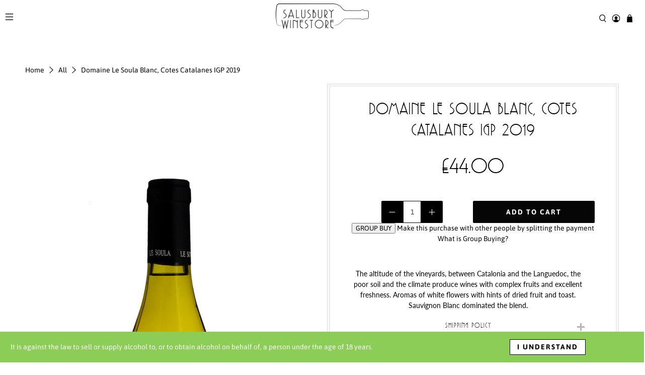

--- FILE ---
content_type: text/html; charset=utf-8
request_url: https://www.thesalusburywinestore.com/products/le-soula-blanc-cotes-catalanes-igp-2016
body_size: 47765
content:


 <!doctype html>
<html lang="en">
 <head>
 <meta charset="utf-8">
 <meta http-equiv="cleartype" content="on">
 <meta name="robots" content="index,follow">
 <meta name="viewport" content="width=device-width,initial-scale=1">
 <meta name="theme-color" content="#ffffff">
 <link rel="canonical" href="https://www.thesalusburywinestore.com/products/le-soula-blanc-cotes-catalanes-igp-2016" /><title>Domaine Le Soula Blanc, Cotes Catalanes IGP 2019 - Salusbury Winestore &amp; Bar</title>
 <link rel="preconnect dns-prefetch" href="https://fonts.shopifycdn.com" />
 <link rel="preconnect dns-prefetch" href="https://cdn.shopify.com" />
 <link rel="preconnect dns-prefetch" href="https://v.shopify.com" />
 <link rel="preconnect dns-prefetch" href="https://cdn.shopifycloud.com" />
 <link rel="preconnect dns-prefetch" href="https://productreviews.shopifycdn.com" />
 <link href="//www.thesalusburywinestore.com/cdn/shop/t/13/assets/fancybox.css?v=30466120580444283401718959937" rel="stylesheet" type="text/css" media="all" />
 <!-- Stylesheets for Flex "1.1.1" -->
 <link href="//www.thesalusburywinestore.com/cdn/shop/t/13/assets/styles.scss.css?v=26822767493281091751762880321" rel="stylesheet" type="text/css" media="all" />
 <script src="https://use.fontawesome.com/b4d6f77e82.js"></script>
 <script>
      

Shopify = window.Shopify || {};


Currency = window.Currency || {};
Currency.show_multiple_currencies = false;
Currency.shop_currency = "GBP";
Currency.default_currency = "USD";
Currency.display_format = "money_with_currency_format";
Currency.money_format = "£{{amount}} GBP";
Currency.money_format_no_currency = "£{{amount}}";
Currency.money_format_currency = "£{{amount}} GBP";



Window.theme = {};
Window.theme.allCountryOptionTags = "\u003coption value=\"United Kingdom\" data-provinces=\"[[\u0026quot;British Forces\u0026quot;,\u0026quot;British Forces\u0026quot;],[\u0026quot;England\u0026quot;,\u0026quot;England\u0026quot;],[\u0026quot;Northern Ireland\u0026quot;,\u0026quot;Northern Ireland\u0026quot;],[\u0026quot;Scotland\u0026quot;,\u0026quot;Scotland\u0026quot;],[\u0026quot;Wales\u0026quot;,\u0026quot;Wales\u0026quot;]]\"\u003eUnited Kingdom\u003c\/option\u003e\n\u003coption value=\"---\" data-provinces=\"[]\"\u003e---\u003c\/option\u003e\n\u003coption value=\"Afghanistan\" data-provinces=\"[]\"\u003eAfghanistan\u003c\/option\u003e\n\u003coption value=\"Aland Islands\" data-provinces=\"[]\"\u003eÅland Islands\u003c\/option\u003e\n\u003coption value=\"Albania\" data-provinces=\"[]\"\u003eAlbania\u003c\/option\u003e\n\u003coption value=\"Algeria\" data-provinces=\"[]\"\u003eAlgeria\u003c\/option\u003e\n\u003coption value=\"Andorra\" data-provinces=\"[]\"\u003eAndorra\u003c\/option\u003e\n\u003coption value=\"Angola\" data-provinces=\"[]\"\u003eAngola\u003c\/option\u003e\n\u003coption value=\"Anguilla\" data-provinces=\"[]\"\u003eAnguilla\u003c\/option\u003e\n\u003coption value=\"Antigua And Barbuda\" data-provinces=\"[]\"\u003eAntigua \u0026 Barbuda\u003c\/option\u003e\n\u003coption value=\"Argentina\" data-provinces=\"[[\u0026quot;Buenos Aires\u0026quot;,\u0026quot;Buenos Aires Province\u0026quot;],[\u0026quot;Catamarca\u0026quot;,\u0026quot;Catamarca\u0026quot;],[\u0026quot;Chaco\u0026quot;,\u0026quot;Chaco\u0026quot;],[\u0026quot;Chubut\u0026quot;,\u0026quot;Chubut\u0026quot;],[\u0026quot;Ciudad Autónoma de Buenos Aires\u0026quot;,\u0026quot;Buenos Aires (Autonomous City)\u0026quot;],[\u0026quot;Corrientes\u0026quot;,\u0026quot;Corrientes\u0026quot;],[\u0026quot;Córdoba\u0026quot;,\u0026quot;Córdoba\u0026quot;],[\u0026quot;Entre Ríos\u0026quot;,\u0026quot;Entre Ríos\u0026quot;],[\u0026quot;Formosa\u0026quot;,\u0026quot;Formosa\u0026quot;],[\u0026quot;Jujuy\u0026quot;,\u0026quot;Jujuy\u0026quot;],[\u0026quot;La Pampa\u0026quot;,\u0026quot;La Pampa\u0026quot;],[\u0026quot;La Rioja\u0026quot;,\u0026quot;La Rioja\u0026quot;],[\u0026quot;Mendoza\u0026quot;,\u0026quot;Mendoza\u0026quot;],[\u0026quot;Misiones\u0026quot;,\u0026quot;Misiones\u0026quot;],[\u0026quot;Neuquén\u0026quot;,\u0026quot;Neuquén\u0026quot;],[\u0026quot;Río Negro\u0026quot;,\u0026quot;Río Negro\u0026quot;],[\u0026quot;Salta\u0026quot;,\u0026quot;Salta\u0026quot;],[\u0026quot;San Juan\u0026quot;,\u0026quot;San Juan\u0026quot;],[\u0026quot;San Luis\u0026quot;,\u0026quot;San Luis\u0026quot;],[\u0026quot;Santa Cruz\u0026quot;,\u0026quot;Santa Cruz\u0026quot;],[\u0026quot;Santa Fe\u0026quot;,\u0026quot;Santa Fe\u0026quot;],[\u0026quot;Santiago Del Estero\u0026quot;,\u0026quot;Santiago del Estero\u0026quot;],[\u0026quot;Tierra Del Fuego\u0026quot;,\u0026quot;Tierra del Fuego\u0026quot;],[\u0026quot;Tucumán\u0026quot;,\u0026quot;Tucumán\u0026quot;]]\"\u003eArgentina\u003c\/option\u003e\n\u003coption value=\"Armenia\" data-provinces=\"[]\"\u003eArmenia\u003c\/option\u003e\n\u003coption value=\"Aruba\" data-provinces=\"[]\"\u003eAruba\u003c\/option\u003e\n\u003coption value=\"Ascension Island\" data-provinces=\"[]\"\u003eAscension Island\u003c\/option\u003e\n\u003coption value=\"Australia\" data-provinces=\"[[\u0026quot;Australian Capital Territory\u0026quot;,\u0026quot;Australian Capital Territory\u0026quot;],[\u0026quot;New South Wales\u0026quot;,\u0026quot;New South Wales\u0026quot;],[\u0026quot;Northern Territory\u0026quot;,\u0026quot;Northern Territory\u0026quot;],[\u0026quot;Queensland\u0026quot;,\u0026quot;Queensland\u0026quot;],[\u0026quot;South Australia\u0026quot;,\u0026quot;South Australia\u0026quot;],[\u0026quot;Tasmania\u0026quot;,\u0026quot;Tasmania\u0026quot;],[\u0026quot;Victoria\u0026quot;,\u0026quot;Victoria\u0026quot;],[\u0026quot;Western Australia\u0026quot;,\u0026quot;Western Australia\u0026quot;]]\"\u003eAustralia\u003c\/option\u003e\n\u003coption value=\"Austria\" data-provinces=\"[]\"\u003eAustria\u003c\/option\u003e\n\u003coption value=\"Azerbaijan\" data-provinces=\"[]\"\u003eAzerbaijan\u003c\/option\u003e\n\u003coption value=\"Bahamas\" data-provinces=\"[]\"\u003eBahamas\u003c\/option\u003e\n\u003coption value=\"Bahrain\" data-provinces=\"[]\"\u003eBahrain\u003c\/option\u003e\n\u003coption value=\"Bangladesh\" data-provinces=\"[]\"\u003eBangladesh\u003c\/option\u003e\n\u003coption value=\"Barbados\" data-provinces=\"[]\"\u003eBarbados\u003c\/option\u003e\n\u003coption value=\"Belarus\" data-provinces=\"[]\"\u003eBelarus\u003c\/option\u003e\n\u003coption value=\"Belgium\" data-provinces=\"[]\"\u003eBelgium\u003c\/option\u003e\n\u003coption value=\"Belize\" data-provinces=\"[]\"\u003eBelize\u003c\/option\u003e\n\u003coption value=\"Benin\" data-provinces=\"[]\"\u003eBenin\u003c\/option\u003e\n\u003coption value=\"Bermuda\" data-provinces=\"[]\"\u003eBermuda\u003c\/option\u003e\n\u003coption value=\"Bhutan\" data-provinces=\"[]\"\u003eBhutan\u003c\/option\u003e\n\u003coption value=\"Bolivia\" data-provinces=\"[]\"\u003eBolivia\u003c\/option\u003e\n\u003coption value=\"Bosnia And Herzegovina\" data-provinces=\"[]\"\u003eBosnia \u0026 Herzegovina\u003c\/option\u003e\n\u003coption value=\"Botswana\" data-provinces=\"[]\"\u003eBotswana\u003c\/option\u003e\n\u003coption value=\"Brazil\" data-provinces=\"[[\u0026quot;Acre\u0026quot;,\u0026quot;Acre\u0026quot;],[\u0026quot;Alagoas\u0026quot;,\u0026quot;Alagoas\u0026quot;],[\u0026quot;Amapá\u0026quot;,\u0026quot;Amapá\u0026quot;],[\u0026quot;Amazonas\u0026quot;,\u0026quot;Amazonas\u0026quot;],[\u0026quot;Bahia\u0026quot;,\u0026quot;Bahia\u0026quot;],[\u0026quot;Ceará\u0026quot;,\u0026quot;Ceará\u0026quot;],[\u0026quot;Distrito Federal\u0026quot;,\u0026quot;Federal District\u0026quot;],[\u0026quot;Espírito Santo\u0026quot;,\u0026quot;Espírito Santo\u0026quot;],[\u0026quot;Goiás\u0026quot;,\u0026quot;Goiás\u0026quot;],[\u0026quot;Maranhão\u0026quot;,\u0026quot;Maranhão\u0026quot;],[\u0026quot;Mato Grosso\u0026quot;,\u0026quot;Mato Grosso\u0026quot;],[\u0026quot;Mato Grosso do Sul\u0026quot;,\u0026quot;Mato Grosso do Sul\u0026quot;],[\u0026quot;Minas Gerais\u0026quot;,\u0026quot;Minas Gerais\u0026quot;],[\u0026quot;Paraná\u0026quot;,\u0026quot;Paraná\u0026quot;],[\u0026quot;Paraíba\u0026quot;,\u0026quot;Paraíba\u0026quot;],[\u0026quot;Pará\u0026quot;,\u0026quot;Pará\u0026quot;],[\u0026quot;Pernambuco\u0026quot;,\u0026quot;Pernambuco\u0026quot;],[\u0026quot;Piauí\u0026quot;,\u0026quot;Piauí\u0026quot;],[\u0026quot;Rio Grande do Norte\u0026quot;,\u0026quot;Rio Grande do Norte\u0026quot;],[\u0026quot;Rio Grande do Sul\u0026quot;,\u0026quot;Rio Grande do Sul\u0026quot;],[\u0026quot;Rio de Janeiro\u0026quot;,\u0026quot;Rio de Janeiro\u0026quot;],[\u0026quot;Rondônia\u0026quot;,\u0026quot;Rondônia\u0026quot;],[\u0026quot;Roraima\u0026quot;,\u0026quot;Roraima\u0026quot;],[\u0026quot;Santa Catarina\u0026quot;,\u0026quot;Santa Catarina\u0026quot;],[\u0026quot;Sergipe\u0026quot;,\u0026quot;Sergipe\u0026quot;],[\u0026quot;São Paulo\u0026quot;,\u0026quot;São Paulo\u0026quot;],[\u0026quot;Tocantins\u0026quot;,\u0026quot;Tocantins\u0026quot;]]\"\u003eBrazil\u003c\/option\u003e\n\u003coption value=\"British Indian Ocean Territory\" data-provinces=\"[]\"\u003eBritish Indian Ocean Territory\u003c\/option\u003e\n\u003coption value=\"Virgin Islands, British\" data-provinces=\"[]\"\u003eBritish Virgin Islands\u003c\/option\u003e\n\u003coption value=\"Brunei\" data-provinces=\"[]\"\u003eBrunei\u003c\/option\u003e\n\u003coption value=\"Bulgaria\" data-provinces=\"[]\"\u003eBulgaria\u003c\/option\u003e\n\u003coption value=\"Burkina Faso\" data-provinces=\"[]\"\u003eBurkina Faso\u003c\/option\u003e\n\u003coption value=\"Burundi\" data-provinces=\"[]\"\u003eBurundi\u003c\/option\u003e\n\u003coption value=\"Cambodia\" data-provinces=\"[]\"\u003eCambodia\u003c\/option\u003e\n\u003coption value=\"Republic of Cameroon\" data-provinces=\"[]\"\u003eCameroon\u003c\/option\u003e\n\u003coption value=\"Canada\" data-provinces=\"[[\u0026quot;Alberta\u0026quot;,\u0026quot;Alberta\u0026quot;],[\u0026quot;British Columbia\u0026quot;,\u0026quot;British Columbia\u0026quot;],[\u0026quot;Manitoba\u0026quot;,\u0026quot;Manitoba\u0026quot;],[\u0026quot;New Brunswick\u0026quot;,\u0026quot;New Brunswick\u0026quot;],[\u0026quot;Newfoundland and Labrador\u0026quot;,\u0026quot;Newfoundland and Labrador\u0026quot;],[\u0026quot;Northwest Territories\u0026quot;,\u0026quot;Northwest Territories\u0026quot;],[\u0026quot;Nova Scotia\u0026quot;,\u0026quot;Nova Scotia\u0026quot;],[\u0026quot;Nunavut\u0026quot;,\u0026quot;Nunavut\u0026quot;],[\u0026quot;Ontario\u0026quot;,\u0026quot;Ontario\u0026quot;],[\u0026quot;Prince Edward Island\u0026quot;,\u0026quot;Prince Edward Island\u0026quot;],[\u0026quot;Quebec\u0026quot;,\u0026quot;Quebec\u0026quot;],[\u0026quot;Saskatchewan\u0026quot;,\u0026quot;Saskatchewan\u0026quot;],[\u0026quot;Yukon\u0026quot;,\u0026quot;Yukon\u0026quot;]]\"\u003eCanada\u003c\/option\u003e\n\u003coption value=\"Cape Verde\" data-provinces=\"[]\"\u003eCape Verde\u003c\/option\u003e\n\u003coption value=\"Caribbean Netherlands\" data-provinces=\"[]\"\u003eCaribbean Netherlands\u003c\/option\u003e\n\u003coption value=\"Cayman Islands\" data-provinces=\"[]\"\u003eCayman Islands\u003c\/option\u003e\n\u003coption value=\"Central African Republic\" data-provinces=\"[]\"\u003eCentral African Republic\u003c\/option\u003e\n\u003coption value=\"Chad\" data-provinces=\"[]\"\u003eChad\u003c\/option\u003e\n\u003coption value=\"Chile\" data-provinces=\"[[\u0026quot;Antofagasta\u0026quot;,\u0026quot;Antofagasta\u0026quot;],[\u0026quot;Araucanía\u0026quot;,\u0026quot;Araucanía\u0026quot;],[\u0026quot;Arica and Parinacota\u0026quot;,\u0026quot;Arica y Parinacota\u0026quot;],[\u0026quot;Atacama\u0026quot;,\u0026quot;Atacama\u0026quot;],[\u0026quot;Aysén\u0026quot;,\u0026quot;Aysén\u0026quot;],[\u0026quot;Biobío\u0026quot;,\u0026quot;Bío Bío\u0026quot;],[\u0026quot;Coquimbo\u0026quot;,\u0026quot;Coquimbo\u0026quot;],[\u0026quot;Los Lagos\u0026quot;,\u0026quot;Los Lagos\u0026quot;],[\u0026quot;Los Ríos\u0026quot;,\u0026quot;Los Ríos\u0026quot;],[\u0026quot;Magallanes\u0026quot;,\u0026quot;Magallanes Region\u0026quot;],[\u0026quot;Maule\u0026quot;,\u0026quot;Maule\u0026quot;],[\u0026quot;O\u0026#39;Higgins\u0026quot;,\u0026quot;Libertador General Bernardo O’Higgins\u0026quot;],[\u0026quot;Santiago\u0026quot;,\u0026quot;Santiago Metropolitan\u0026quot;],[\u0026quot;Tarapacá\u0026quot;,\u0026quot;Tarapacá\u0026quot;],[\u0026quot;Valparaíso\u0026quot;,\u0026quot;Valparaíso\u0026quot;],[\u0026quot;Ñuble\u0026quot;,\u0026quot;Ñuble\u0026quot;]]\"\u003eChile\u003c\/option\u003e\n\u003coption value=\"China\" data-provinces=\"[[\u0026quot;Anhui\u0026quot;,\u0026quot;Anhui\u0026quot;],[\u0026quot;Beijing\u0026quot;,\u0026quot;Beijing\u0026quot;],[\u0026quot;Chongqing\u0026quot;,\u0026quot;Chongqing\u0026quot;],[\u0026quot;Fujian\u0026quot;,\u0026quot;Fujian\u0026quot;],[\u0026quot;Gansu\u0026quot;,\u0026quot;Gansu\u0026quot;],[\u0026quot;Guangdong\u0026quot;,\u0026quot;Guangdong\u0026quot;],[\u0026quot;Guangxi\u0026quot;,\u0026quot;Guangxi\u0026quot;],[\u0026quot;Guizhou\u0026quot;,\u0026quot;Guizhou\u0026quot;],[\u0026quot;Hainan\u0026quot;,\u0026quot;Hainan\u0026quot;],[\u0026quot;Hebei\u0026quot;,\u0026quot;Hebei\u0026quot;],[\u0026quot;Heilongjiang\u0026quot;,\u0026quot;Heilongjiang\u0026quot;],[\u0026quot;Henan\u0026quot;,\u0026quot;Henan\u0026quot;],[\u0026quot;Hubei\u0026quot;,\u0026quot;Hubei\u0026quot;],[\u0026quot;Hunan\u0026quot;,\u0026quot;Hunan\u0026quot;],[\u0026quot;Inner Mongolia\u0026quot;,\u0026quot;Inner Mongolia\u0026quot;],[\u0026quot;Jiangsu\u0026quot;,\u0026quot;Jiangsu\u0026quot;],[\u0026quot;Jiangxi\u0026quot;,\u0026quot;Jiangxi\u0026quot;],[\u0026quot;Jilin\u0026quot;,\u0026quot;Jilin\u0026quot;],[\u0026quot;Liaoning\u0026quot;,\u0026quot;Liaoning\u0026quot;],[\u0026quot;Ningxia\u0026quot;,\u0026quot;Ningxia\u0026quot;],[\u0026quot;Qinghai\u0026quot;,\u0026quot;Qinghai\u0026quot;],[\u0026quot;Shaanxi\u0026quot;,\u0026quot;Shaanxi\u0026quot;],[\u0026quot;Shandong\u0026quot;,\u0026quot;Shandong\u0026quot;],[\u0026quot;Shanghai\u0026quot;,\u0026quot;Shanghai\u0026quot;],[\u0026quot;Shanxi\u0026quot;,\u0026quot;Shanxi\u0026quot;],[\u0026quot;Sichuan\u0026quot;,\u0026quot;Sichuan\u0026quot;],[\u0026quot;Tianjin\u0026quot;,\u0026quot;Tianjin\u0026quot;],[\u0026quot;Xinjiang\u0026quot;,\u0026quot;Xinjiang\u0026quot;],[\u0026quot;Xizang\u0026quot;,\u0026quot;Tibet\u0026quot;],[\u0026quot;Yunnan\u0026quot;,\u0026quot;Yunnan\u0026quot;],[\u0026quot;Zhejiang\u0026quot;,\u0026quot;Zhejiang\u0026quot;]]\"\u003eChina\u003c\/option\u003e\n\u003coption value=\"Christmas Island\" data-provinces=\"[]\"\u003eChristmas Island\u003c\/option\u003e\n\u003coption value=\"Cocos (Keeling) Islands\" data-provinces=\"[]\"\u003eCocos (Keeling) Islands\u003c\/option\u003e\n\u003coption value=\"Colombia\" data-provinces=\"[[\u0026quot;Amazonas\u0026quot;,\u0026quot;Amazonas\u0026quot;],[\u0026quot;Antioquia\u0026quot;,\u0026quot;Antioquia\u0026quot;],[\u0026quot;Arauca\u0026quot;,\u0026quot;Arauca\u0026quot;],[\u0026quot;Atlántico\u0026quot;,\u0026quot;Atlántico\u0026quot;],[\u0026quot;Bogotá, D.C.\u0026quot;,\u0026quot;Capital District\u0026quot;],[\u0026quot;Bolívar\u0026quot;,\u0026quot;Bolívar\u0026quot;],[\u0026quot;Boyacá\u0026quot;,\u0026quot;Boyacá\u0026quot;],[\u0026quot;Caldas\u0026quot;,\u0026quot;Caldas\u0026quot;],[\u0026quot;Caquetá\u0026quot;,\u0026quot;Caquetá\u0026quot;],[\u0026quot;Casanare\u0026quot;,\u0026quot;Casanare\u0026quot;],[\u0026quot;Cauca\u0026quot;,\u0026quot;Cauca\u0026quot;],[\u0026quot;Cesar\u0026quot;,\u0026quot;Cesar\u0026quot;],[\u0026quot;Chocó\u0026quot;,\u0026quot;Chocó\u0026quot;],[\u0026quot;Cundinamarca\u0026quot;,\u0026quot;Cundinamarca\u0026quot;],[\u0026quot;Córdoba\u0026quot;,\u0026quot;Córdoba\u0026quot;],[\u0026quot;Guainía\u0026quot;,\u0026quot;Guainía\u0026quot;],[\u0026quot;Guaviare\u0026quot;,\u0026quot;Guaviare\u0026quot;],[\u0026quot;Huila\u0026quot;,\u0026quot;Huila\u0026quot;],[\u0026quot;La Guajira\u0026quot;,\u0026quot;La Guajira\u0026quot;],[\u0026quot;Magdalena\u0026quot;,\u0026quot;Magdalena\u0026quot;],[\u0026quot;Meta\u0026quot;,\u0026quot;Meta\u0026quot;],[\u0026quot;Nariño\u0026quot;,\u0026quot;Nariño\u0026quot;],[\u0026quot;Norte de Santander\u0026quot;,\u0026quot;Norte de Santander\u0026quot;],[\u0026quot;Putumayo\u0026quot;,\u0026quot;Putumayo\u0026quot;],[\u0026quot;Quindío\u0026quot;,\u0026quot;Quindío\u0026quot;],[\u0026quot;Risaralda\u0026quot;,\u0026quot;Risaralda\u0026quot;],[\u0026quot;San Andrés, Providencia y Santa Catalina\u0026quot;,\u0026quot;San Andrés \\u0026 Providencia\u0026quot;],[\u0026quot;Santander\u0026quot;,\u0026quot;Santander\u0026quot;],[\u0026quot;Sucre\u0026quot;,\u0026quot;Sucre\u0026quot;],[\u0026quot;Tolima\u0026quot;,\u0026quot;Tolima\u0026quot;],[\u0026quot;Valle del Cauca\u0026quot;,\u0026quot;Valle del Cauca\u0026quot;],[\u0026quot;Vaupés\u0026quot;,\u0026quot;Vaupés\u0026quot;],[\u0026quot;Vichada\u0026quot;,\u0026quot;Vichada\u0026quot;]]\"\u003eColombia\u003c\/option\u003e\n\u003coption value=\"Comoros\" data-provinces=\"[]\"\u003eComoros\u003c\/option\u003e\n\u003coption value=\"Congo\" data-provinces=\"[]\"\u003eCongo - Brazzaville\u003c\/option\u003e\n\u003coption value=\"Congo, The Democratic Republic Of The\" data-provinces=\"[]\"\u003eCongo - Kinshasa\u003c\/option\u003e\n\u003coption value=\"Cook Islands\" data-provinces=\"[]\"\u003eCook Islands\u003c\/option\u003e\n\u003coption value=\"Costa Rica\" data-provinces=\"[[\u0026quot;Alajuela\u0026quot;,\u0026quot;Alajuela\u0026quot;],[\u0026quot;Cartago\u0026quot;,\u0026quot;Cartago\u0026quot;],[\u0026quot;Guanacaste\u0026quot;,\u0026quot;Guanacaste\u0026quot;],[\u0026quot;Heredia\u0026quot;,\u0026quot;Heredia\u0026quot;],[\u0026quot;Limón\u0026quot;,\u0026quot;Limón\u0026quot;],[\u0026quot;Puntarenas\u0026quot;,\u0026quot;Puntarenas\u0026quot;],[\u0026quot;San José\u0026quot;,\u0026quot;San José\u0026quot;]]\"\u003eCosta Rica\u003c\/option\u003e\n\u003coption value=\"Croatia\" data-provinces=\"[]\"\u003eCroatia\u003c\/option\u003e\n\u003coption value=\"Curaçao\" data-provinces=\"[]\"\u003eCuraçao\u003c\/option\u003e\n\u003coption value=\"Cyprus\" data-provinces=\"[]\"\u003eCyprus\u003c\/option\u003e\n\u003coption value=\"Czech Republic\" data-provinces=\"[]\"\u003eCzechia\u003c\/option\u003e\n\u003coption value=\"Côte d'Ivoire\" data-provinces=\"[]\"\u003eCôte d’Ivoire\u003c\/option\u003e\n\u003coption value=\"Denmark\" data-provinces=\"[]\"\u003eDenmark\u003c\/option\u003e\n\u003coption value=\"Djibouti\" data-provinces=\"[]\"\u003eDjibouti\u003c\/option\u003e\n\u003coption value=\"Dominica\" data-provinces=\"[]\"\u003eDominica\u003c\/option\u003e\n\u003coption value=\"Dominican Republic\" data-provinces=\"[]\"\u003eDominican Republic\u003c\/option\u003e\n\u003coption value=\"Ecuador\" data-provinces=\"[]\"\u003eEcuador\u003c\/option\u003e\n\u003coption value=\"Egypt\" data-provinces=\"[[\u0026quot;6th of October\u0026quot;,\u0026quot;6th of October\u0026quot;],[\u0026quot;Al Sharqia\u0026quot;,\u0026quot;Al Sharqia\u0026quot;],[\u0026quot;Alexandria\u0026quot;,\u0026quot;Alexandria\u0026quot;],[\u0026quot;Aswan\u0026quot;,\u0026quot;Aswan\u0026quot;],[\u0026quot;Asyut\u0026quot;,\u0026quot;Asyut\u0026quot;],[\u0026quot;Beheira\u0026quot;,\u0026quot;Beheira\u0026quot;],[\u0026quot;Beni Suef\u0026quot;,\u0026quot;Beni Suef\u0026quot;],[\u0026quot;Cairo\u0026quot;,\u0026quot;Cairo\u0026quot;],[\u0026quot;Dakahlia\u0026quot;,\u0026quot;Dakahlia\u0026quot;],[\u0026quot;Damietta\u0026quot;,\u0026quot;Damietta\u0026quot;],[\u0026quot;Faiyum\u0026quot;,\u0026quot;Faiyum\u0026quot;],[\u0026quot;Gharbia\u0026quot;,\u0026quot;Gharbia\u0026quot;],[\u0026quot;Giza\u0026quot;,\u0026quot;Giza\u0026quot;],[\u0026quot;Helwan\u0026quot;,\u0026quot;Helwan\u0026quot;],[\u0026quot;Ismailia\u0026quot;,\u0026quot;Ismailia\u0026quot;],[\u0026quot;Kafr el-Sheikh\u0026quot;,\u0026quot;Kafr el-Sheikh\u0026quot;],[\u0026quot;Luxor\u0026quot;,\u0026quot;Luxor\u0026quot;],[\u0026quot;Matrouh\u0026quot;,\u0026quot;Matrouh\u0026quot;],[\u0026quot;Minya\u0026quot;,\u0026quot;Minya\u0026quot;],[\u0026quot;Monufia\u0026quot;,\u0026quot;Monufia\u0026quot;],[\u0026quot;New Valley\u0026quot;,\u0026quot;New Valley\u0026quot;],[\u0026quot;North Sinai\u0026quot;,\u0026quot;North Sinai\u0026quot;],[\u0026quot;Port Said\u0026quot;,\u0026quot;Port Said\u0026quot;],[\u0026quot;Qalyubia\u0026quot;,\u0026quot;Qalyubia\u0026quot;],[\u0026quot;Qena\u0026quot;,\u0026quot;Qena\u0026quot;],[\u0026quot;Red Sea\u0026quot;,\u0026quot;Red Sea\u0026quot;],[\u0026quot;Sohag\u0026quot;,\u0026quot;Sohag\u0026quot;],[\u0026quot;South Sinai\u0026quot;,\u0026quot;South Sinai\u0026quot;],[\u0026quot;Suez\u0026quot;,\u0026quot;Suez\u0026quot;]]\"\u003eEgypt\u003c\/option\u003e\n\u003coption value=\"El Salvador\" data-provinces=\"[[\u0026quot;Ahuachapán\u0026quot;,\u0026quot;Ahuachapán\u0026quot;],[\u0026quot;Cabañas\u0026quot;,\u0026quot;Cabañas\u0026quot;],[\u0026quot;Chalatenango\u0026quot;,\u0026quot;Chalatenango\u0026quot;],[\u0026quot;Cuscatlán\u0026quot;,\u0026quot;Cuscatlán\u0026quot;],[\u0026quot;La Libertad\u0026quot;,\u0026quot;La Libertad\u0026quot;],[\u0026quot;La Paz\u0026quot;,\u0026quot;La Paz\u0026quot;],[\u0026quot;La Unión\u0026quot;,\u0026quot;La Unión\u0026quot;],[\u0026quot;Morazán\u0026quot;,\u0026quot;Morazán\u0026quot;],[\u0026quot;San Miguel\u0026quot;,\u0026quot;San Miguel\u0026quot;],[\u0026quot;San Salvador\u0026quot;,\u0026quot;San Salvador\u0026quot;],[\u0026quot;San Vicente\u0026quot;,\u0026quot;San Vicente\u0026quot;],[\u0026quot;Santa Ana\u0026quot;,\u0026quot;Santa Ana\u0026quot;],[\u0026quot;Sonsonate\u0026quot;,\u0026quot;Sonsonate\u0026quot;],[\u0026quot;Usulután\u0026quot;,\u0026quot;Usulután\u0026quot;]]\"\u003eEl Salvador\u003c\/option\u003e\n\u003coption value=\"Equatorial Guinea\" data-provinces=\"[]\"\u003eEquatorial Guinea\u003c\/option\u003e\n\u003coption value=\"Eritrea\" data-provinces=\"[]\"\u003eEritrea\u003c\/option\u003e\n\u003coption value=\"Estonia\" data-provinces=\"[]\"\u003eEstonia\u003c\/option\u003e\n\u003coption value=\"Eswatini\" data-provinces=\"[]\"\u003eEswatini\u003c\/option\u003e\n\u003coption value=\"Ethiopia\" data-provinces=\"[]\"\u003eEthiopia\u003c\/option\u003e\n\u003coption value=\"Falkland Islands (Malvinas)\" data-provinces=\"[]\"\u003eFalkland Islands\u003c\/option\u003e\n\u003coption value=\"Faroe Islands\" data-provinces=\"[]\"\u003eFaroe Islands\u003c\/option\u003e\n\u003coption value=\"Fiji\" data-provinces=\"[]\"\u003eFiji\u003c\/option\u003e\n\u003coption value=\"Finland\" data-provinces=\"[]\"\u003eFinland\u003c\/option\u003e\n\u003coption value=\"France\" data-provinces=\"[]\"\u003eFrance\u003c\/option\u003e\n\u003coption value=\"French Guiana\" data-provinces=\"[]\"\u003eFrench Guiana\u003c\/option\u003e\n\u003coption value=\"French Polynesia\" data-provinces=\"[]\"\u003eFrench Polynesia\u003c\/option\u003e\n\u003coption value=\"French Southern Territories\" data-provinces=\"[]\"\u003eFrench Southern Territories\u003c\/option\u003e\n\u003coption value=\"Gabon\" data-provinces=\"[]\"\u003eGabon\u003c\/option\u003e\n\u003coption value=\"Gambia\" data-provinces=\"[]\"\u003eGambia\u003c\/option\u003e\n\u003coption value=\"Georgia\" data-provinces=\"[]\"\u003eGeorgia\u003c\/option\u003e\n\u003coption value=\"Germany\" data-provinces=\"[]\"\u003eGermany\u003c\/option\u003e\n\u003coption value=\"Ghana\" data-provinces=\"[]\"\u003eGhana\u003c\/option\u003e\n\u003coption value=\"Gibraltar\" data-provinces=\"[]\"\u003eGibraltar\u003c\/option\u003e\n\u003coption value=\"Greece\" data-provinces=\"[]\"\u003eGreece\u003c\/option\u003e\n\u003coption value=\"Greenland\" data-provinces=\"[]\"\u003eGreenland\u003c\/option\u003e\n\u003coption value=\"Grenada\" data-provinces=\"[]\"\u003eGrenada\u003c\/option\u003e\n\u003coption value=\"Guadeloupe\" data-provinces=\"[]\"\u003eGuadeloupe\u003c\/option\u003e\n\u003coption value=\"Guatemala\" data-provinces=\"[[\u0026quot;Alta Verapaz\u0026quot;,\u0026quot;Alta Verapaz\u0026quot;],[\u0026quot;Baja Verapaz\u0026quot;,\u0026quot;Baja Verapaz\u0026quot;],[\u0026quot;Chimaltenango\u0026quot;,\u0026quot;Chimaltenango\u0026quot;],[\u0026quot;Chiquimula\u0026quot;,\u0026quot;Chiquimula\u0026quot;],[\u0026quot;El Progreso\u0026quot;,\u0026quot;El Progreso\u0026quot;],[\u0026quot;Escuintla\u0026quot;,\u0026quot;Escuintla\u0026quot;],[\u0026quot;Guatemala\u0026quot;,\u0026quot;Guatemala\u0026quot;],[\u0026quot;Huehuetenango\u0026quot;,\u0026quot;Huehuetenango\u0026quot;],[\u0026quot;Izabal\u0026quot;,\u0026quot;Izabal\u0026quot;],[\u0026quot;Jalapa\u0026quot;,\u0026quot;Jalapa\u0026quot;],[\u0026quot;Jutiapa\u0026quot;,\u0026quot;Jutiapa\u0026quot;],[\u0026quot;Petén\u0026quot;,\u0026quot;Petén\u0026quot;],[\u0026quot;Quetzaltenango\u0026quot;,\u0026quot;Quetzaltenango\u0026quot;],[\u0026quot;Quiché\u0026quot;,\u0026quot;Quiché\u0026quot;],[\u0026quot;Retalhuleu\u0026quot;,\u0026quot;Retalhuleu\u0026quot;],[\u0026quot;Sacatepéquez\u0026quot;,\u0026quot;Sacatepéquez\u0026quot;],[\u0026quot;San Marcos\u0026quot;,\u0026quot;San Marcos\u0026quot;],[\u0026quot;Santa Rosa\u0026quot;,\u0026quot;Santa Rosa\u0026quot;],[\u0026quot;Sololá\u0026quot;,\u0026quot;Sololá\u0026quot;],[\u0026quot;Suchitepéquez\u0026quot;,\u0026quot;Suchitepéquez\u0026quot;],[\u0026quot;Totonicapán\u0026quot;,\u0026quot;Totonicapán\u0026quot;],[\u0026quot;Zacapa\u0026quot;,\u0026quot;Zacapa\u0026quot;]]\"\u003eGuatemala\u003c\/option\u003e\n\u003coption value=\"Guernsey\" data-provinces=\"[]\"\u003eGuernsey\u003c\/option\u003e\n\u003coption value=\"Guinea\" data-provinces=\"[]\"\u003eGuinea\u003c\/option\u003e\n\u003coption value=\"Guinea Bissau\" data-provinces=\"[]\"\u003eGuinea-Bissau\u003c\/option\u003e\n\u003coption value=\"Guyana\" data-provinces=\"[]\"\u003eGuyana\u003c\/option\u003e\n\u003coption value=\"Haiti\" data-provinces=\"[]\"\u003eHaiti\u003c\/option\u003e\n\u003coption value=\"Honduras\" data-provinces=\"[]\"\u003eHonduras\u003c\/option\u003e\n\u003coption value=\"Hong Kong\" data-provinces=\"[[\u0026quot;Hong Kong Island\u0026quot;,\u0026quot;Hong Kong Island\u0026quot;],[\u0026quot;Kowloon\u0026quot;,\u0026quot;Kowloon\u0026quot;],[\u0026quot;New Territories\u0026quot;,\u0026quot;New Territories\u0026quot;]]\"\u003eHong Kong SAR\u003c\/option\u003e\n\u003coption value=\"Hungary\" data-provinces=\"[]\"\u003eHungary\u003c\/option\u003e\n\u003coption value=\"Iceland\" data-provinces=\"[]\"\u003eIceland\u003c\/option\u003e\n\u003coption value=\"India\" data-provinces=\"[[\u0026quot;Andaman and Nicobar Islands\u0026quot;,\u0026quot;Andaman and Nicobar Islands\u0026quot;],[\u0026quot;Andhra Pradesh\u0026quot;,\u0026quot;Andhra Pradesh\u0026quot;],[\u0026quot;Arunachal Pradesh\u0026quot;,\u0026quot;Arunachal Pradesh\u0026quot;],[\u0026quot;Assam\u0026quot;,\u0026quot;Assam\u0026quot;],[\u0026quot;Bihar\u0026quot;,\u0026quot;Bihar\u0026quot;],[\u0026quot;Chandigarh\u0026quot;,\u0026quot;Chandigarh\u0026quot;],[\u0026quot;Chhattisgarh\u0026quot;,\u0026quot;Chhattisgarh\u0026quot;],[\u0026quot;Dadra and Nagar Haveli\u0026quot;,\u0026quot;Dadra and Nagar Haveli\u0026quot;],[\u0026quot;Daman and Diu\u0026quot;,\u0026quot;Daman and Diu\u0026quot;],[\u0026quot;Delhi\u0026quot;,\u0026quot;Delhi\u0026quot;],[\u0026quot;Goa\u0026quot;,\u0026quot;Goa\u0026quot;],[\u0026quot;Gujarat\u0026quot;,\u0026quot;Gujarat\u0026quot;],[\u0026quot;Haryana\u0026quot;,\u0026quot;Haryana\u0026quot;],[\u0026quot;Himachal Pradesh\u0026quot;,\u0026quot;Himachal Pradesh\u0026quot;],[\u0026quot;Jammu and Kashmir\u0026quot;,\u0026quot;Jammu and Kashmir\u0026quot;],[\u0026quot;Jharkhand\u0026quot;,\u0026quot;Jharkhand\u0026quot;],[\u0026quot;Karnataka\u0026quot;,\u0026quot;Karnataka\u0026quot;],[\u0026quot;Kerala\u0026quot;,\u0026quot;Kerala\u0026quot;],[\u0026quot;Ladakh\u0026quot;,\u0026quot;Ladakh\u0026quot;],[\u0026quot;Lakshadweep\u0026quot;,\u0026quot;Lakshadweep\u0026quot;],[\u0026quot;Madhya Pradesh\u0026quot;,\u0026quot;Madhya Pradesh\u0026quot;],[\u0026quot;Maharashtra\u0026quot;,\u0026quot;Maharashtra\u0026quot;],[\u0026quot;Manipur\u0026quot;,\u0026quot;Manipur\u0026quot;],[\u0026quot;Meghalaya\u0026quot;,\u0026quot;Meghalaya\u0026quot;],[\u0026quot;Mizoram\u0026quot;,\u0026quot;Mizoram\u0026quot;],[\u0026quot;Nagaland\u0026quot;,\u0026quot;Nagaland\u0026quot;],[\u0026quot;Odisha\u0026quot;,\u0026quot;Odisha\u0026quot;],[\u0026quot;Puducherry\u0026quot;,\u0026quot;Puducherry\u0026quot;],[\u0026quot;Punjab\u0026quot;,\u0026quot;Punjab\u0026quot;],[\u0026quot;Rajasthan\u0026quot;,\u0026quot;Rajasthan\u0026quot;],[\u0026quot;Sikkim\u0026quot;,\u0026quot;Sikkim\u0026quot;],[\u0026quot;Tamil Nadu\u0026quot;,\u0026quot;Tamil Nadu\u0026quot;],[\u0026quot;Telangana\u0026quot;,\u0026quot;Telangana\u0026quot;],[\u0026quot;Tripura\u0026quot;,\u0026quot;Tripura\u0026quot;],[\u0026quot;Uttar Pradesh\u0026quot;,\u0026quot;Uttar Pradesh\u0026quot;],[\u0026quot;Uttarakhand\u0026quot;,\u0026quot;Uttarakhand\u0026quot;],[\u0026quot;West Bengal\u0026quot;,\u0026quot;West Bengal\u0026quot;]]\"\u003eIndia\u003c\/option\u003e\n\u003coption value=\"Indonesia\" data-provinces=\"[[\u0026quot;Aceh\u0026quot;,\u0026quot;Aceh\u0026quot;],[\u0026quot;Bali\u0026quot;,\u0026quot;Bali\u0026quot;],[\u0026quot;Bangka Belitung\u0026quot;,\u0026quot;Bangka–Belitung Islands\u0026quot;],[\u0026quot;Banten\u0026quot;,\u0026quot;Banten\u0026quot;],[\u0026quot;Bengkulu\u0026quot;,\u0026quot;Bengkulu\u0026quot;],[\u0026quot;Gorontalo\u0026quot;,\u0026quot;Gorontalo\u0026quot;],[\u0026quot;Jakarta\u0026quot;,\u0026quot;Jakarta\u0026quot;],[\u0026quot;Jambi\u0026quot;,\u0026quot;Jambi\u0026quot;],[\u0026quot;Jawa Barat\u0026quot;,\u0026quot;West Java\u0026quot;],[\u0026quot;Jawa Tengah\u0026quot;,\u0026quot;Central Java\u0026quot;],[\u0026quot;Jawa Timur\u0026quot;,\u0026quot;East Java\u0026quot;],[\u0026quot;Kalimantan Barat\u0026quot;,\u0026quot;West Kalimantan\u0026quot;],[\u0026quot;Kalimantan Selatan\u0026quot;,\u0026quot;South Kalimantan\u0026quot;],[\u0026quot;Kalimantan Tengah\u0026quot;,\u0026quot;Central Kalimantan\u0026quot;],[\u0026quot;Kalimantan Timur\u0026quot;,\u0026quot;East Kalimantan\u0026quot;],[\u0026quot;Kalimantan Utara\u0026quot;,\u0026quot;North Kalimantan\u0026quot;],[\u0026quot;Kepulauan Riau\u0026quot;,\u0026quot;Riau Islands\u0026quot;],[\u0026quot;Lampung\u0026quot;,\u0026quot;Lampung\u0026quot;],[\u0026quot;Maluku\u0026quot;,\u0026quot;Maluku\u0026quot;],[\u0026quot;Maluku Utara\u0026quot;,\u0026quot;North Maluku\u0026quot;],[\u0026quot;North Sumatra\u0026quot;,\u0026quot;North Sumatra\u0026quot;],[\u0026quot;Nusa Tenggara Barat\u0026quot;,\u0026quot;West Nusa Tenggara\u0026quot;],[\u0026quot;Nusa Tenggara Timur\u0026quot;,\u0026quot;East Nusa Tenggara\u0026quot;],[\u0026quot;Papua\u0026quot;,\u0026quot;Papua\u0026quot;],[\u0026quot;Papua Barat\u0026quot;,\u0026quot;West Papua\u0026quot;],[\u0026quot;Riau\u0026quot;,\u0026quot;Riau\u0026quot;],[\u0026quot;South Sumatra\u0026quot;,\u0026quot;South Sumatra\u0026quot;],[\u0026quot;Sulawesi Barat\u0026quot;,\u0026quot;West Sulawesi\u0026quot;],[\u0026quot;Sulawesi Selatan\u0026quot;,\u0026quot;South Sulawesi\u0026quot;],[\u0026quot;Sulawesi Tengah\u0026quot;,\u0026quot;Central Sulawesi\u0026quot;],[\u0026quot;Sulawesi Tenggara\u0026quot;,\u0026quot;Southeast Sulawesi\u0026quot;],[\u0026quot;Sulawesi Utara\u0026quot;,\u0026quot;North Sulawesi\u0026quot;],[\u0026quot;West Sumatra\u0026quot;,\u0026quot;West Sumatra\u0026quot;],[\u0026quot;Yogyakarta\u0026quot;,\u0026quot;Yogyakarta\u0026quot;]]\"\u003eIndonesia\u003c\/option\u003e\n\u003coption value=\"Iraq\" data-provinces=\"[]\"\u003eIraq\u003c\/option\u003e\n\u003coption value=\"Ireland\" data-provinces=\"[[\u0026quot;Carlow\u0026quot;,\u0026quot;Carlow\u0026quot;],[\u0026quot;Cavan\u0026quot;,\u0026quot;Cavan\u0026quot;],[\u0026quot;Clare\u0026quot;,\u0026quot;Clare\u0026quot;],[\u0026quot;Cork\u0026quot;,\u0026quot;Cork\u0026quot;],[\u0026quot;Donegal\u0026quot;,\u0026quot;Donegal\u0026quot;],[\u0026quot;Dublin\u0026quot;,\u0026quot;Dublin\u0026quot;],[\u0026quot;Galway\u0026quot;,\u0026quot;Galway\u0026quot;],[\u0026quot;Kerry\u0026quot;,\u0026quot;Kerry\u0026quot;],[\u0026quot;Kildare\u0026quot;,\u0026quot;Kildare\u0026quot;],[\u0026quot;Kilkenny\u0026quot;,\u0026quot;Kilkenny\u0026quot;],[\u0026quot;Laois\u0026quot;,\u0026quot;Laois\u0026quot;],[\u0026quot;Leitrim\u0026quot;,\u0026quot;Leitrim\u0026quot;],[\u0026quot;Limerick\u0026quot;,\u0026quot;Limerick\u0026quot;],[\u0026quot;Longford\u0026quot;,\u0026quot;Longford\u0026quot;],[\u0026quot;Louth\u0026quot;,\u0026quot;Louth\u0026quot;],[\u0026quot;Mayo\u0026quot;,\u0026quot;Mayo\u0026quot;],[\u0026quot;Meath\u0026quot;,\u0026quot;Meath\u0026quot;],[\u0026quot;Monaghan\u0026quot;,\u0026quot;Monaghan\u0026quot;],[\u0026quot;Offaly\u0026quot;,\u0026quot;Offaly\u0026quot;],[\u0026quot;Roscommon\u0026quot;,\u0026quot;Roscommon\u0026quot;],[\u0026quot;Sligo\u0026quot;,\u0026quot;Sligo\u0026quot;],[\u0026quot;Tipperary\u0026quot;,\u0026quot;Tipperary\u0026quot;],[\u0026quot;Waterford\u0026quot;,\u0026quot;Waterford\u0026quot;],[\u0026quot;Westmeath\u0026quot;,\u0026quot;Westmeath\u0026quot;],[\u0026quot;Wexford\u0026quot;,\u0026quot;Wexford\u0026quot;],[\u0026quot;Wicklow\u0026quot;,\u0026quot;Wicklow\u0026quot;]]\"\u003eIreland\u003c\/option\u003e\n\u003coption value=\"Isle Of Man\" data-provinces=\"[]\"\u003eIsle of Man\u003c\/option\u003e\n\u003coption value=\"Israel\" data-provinces=\"[]\"\u003eIsrael\u003c\/option\u003e\n\u003coption value=\"Italy\" data-provinces=\"[[\u0026quot;Agrigento\u0026quot;,\u0026quot;Agrigento\u0026quot;],[\u0026quot;Alessandria\u0026quot;,\u0026quot;Alessandria\u0026quot;],[\u0026quot;Ancona\u0026quot;,\u0026quot;Ancona\u0026quot;],[\u0026quot;Aosta\u0026quot;,\u0026quot;Aosta Valley\u0026quot;],[\u0026quot;Arezzo\u0026quot;,\u0026quot;Arezzo\u0026quot;],[\u0026quot;Ascoli Piceno\u0026quot;,\u0026quot;Ascoli Piceno\u0026quot;],[\u0026quot;Asti\u0026quot;,\u0026quot;Asti\u0026quot;],[\u0026quot;Avellino\u0026quot;,\u0026quot;Avellino\u0026quot;],[\u0026quot;Bari\u0026quot;,\u0026quot;Bari\u0026quot;],[\u0026quot;Barletta-Andria-Trani\u0026quot;,\u0026quot;Barletta-Andria-Trani\u0026quot;],[\u0026quot;Belluno\u0026quot;,\u0026quot;Belluno\u0026quot;],[\u0026quot;Benevento\u0026quot;,\u0026quot;Benevento\u0026quot;],[\u0026quot;Bergamo\u0026quot;,\u0026quot;Bergamo\u0026quot;],[\u0026quot;Biella\u0026quot;,\u0026quot;Biella\u0026quot;],[\u0026quot;Bologna\u0026quot;,\u0026quot;Bologna\u0026quot;],[\u0026quot;Bolzano\u0026quot;,\u0026quot;South Tyrol\u0026quot;],[\u0026quot;Brescia\u0026quot;,\u0026quot;Brescia\u0026quot;],[\u0026quot;Brindisi\u0026quot;,\u0026quot;Brindisi\u0026quot;],[\u0026quot;Cagliari\u0026quot;,\u0026quot;Cagliari\u0026quot;],[\u0026quot;Caltanissetta\u0026quot;,\u0026quot;Caltanissetta\u0026quot;],[\u0026quot;Campobasso\u0026quot;,\u0026quot;Campobasso\u0026quot;],[\u0026quot;Carbonia-Iglesias\u0026quot;,\u0026quot;Carbonia-Iglesias\u0026quot;],[\u0026quot;Caserta\u0026quot;,\u0026quot;Caserta\u0026quot;],[\u0026quot;Catania\u0026quot;,\u0026quot;Catania\u0026quot;],[\u0026quot;Catanzaro\u0026quot;,\u0026quot;Catanzaro\u0026quot;],[\u0026quot;Chieti\u0026quot;,\u0026quot;Chieti\u0026quot;],[\u0026quot;Como\u0026quot;,\u0026quot;Como\u0026quot;],[\u0026quot;Cosenza\u0026quot;,\u0026quot;Cosenza\u0026quot;],[\u0026quot;Cremona\u0026quot;,\u0026quot;Cremona\u0026quot;],[\u0026quot;Crotone\u0026quot;,\u0026quot;Crotone\u0026quot;],[\u0026quot;Cuneo\u0026quot;,\u0026quot;Cuneo\u0026quot;],[\u0026quot;Enna\u0026quot;,\u0026quot;Enna\u0026quot;],[\u0026quot;Fermo\u0026quot;,\u0026quot;Fermo\u0026quot;],[\u0026quot;Ferrara\u0026quot;,\u0026quot;Ferrara\u0026quot;],[\u0026quot;Firenze\u0026quot;,\u0026quot;Florence\u0026quot;],[\u0026quot;Foggia\u0026quot;,\u0026quot;Foggia\u0026quot;],[\u0026quot;Forlì-Cesena\u0026quot;,\u0026quot;Forlì-Cesena\u0026quot;],[\u0026quot;Frosinone\u0026quot;,\u0026quot;Frosinone\u0026quot;],[\u0026quot;Genova\u0026quot;,\u0026quot;Genoa\u0026quot;],[\u0026quot;Gorizia\u0026quot;,\u0026quot;Gorizia\u0026quot;],[\u0026quot;Grosseto\u0026quot;,\u0026quot;Grosseto\u0026quot;],[\u0026quot;Imperia\u0026quot;,\u0026quot;Imperia\u0026quot;],[\u0026quot;Isernia\u0026quot;,\u0026quot;Isernia\u0026quot;],[\u0026quot;L\u0026#39;Aquila\u0026quot;,\u0026quot;L’Aquila\u0026quot;],[\u0026quot;La Spezia\u0026quot;,\u0026quot;La Spezia\u0026quot;],[\u0026quot;Latina\u0026quot;,\u0026quot;Latina\u0026quot;],[\u0026quot;Lecce\u0026quot;,\u0026quot;Lecce\u0026quot;],[\u0026quot;Lecco\u0026quot;,\u0026quot;Lecco\u0026quot;],[\u0026quot;Livorno\u0026quot;,\u0026quot;Livorno\u0026quot;],[\u0026quot;Lodi\u0026quot;,\u0026quot;Lodi\u0026quot;],[\u0026quot;Lucca\u0026quot;,\u0026quot;Lucca\u0026quot;],[\u0026quot;Macerata\u0026quot;,\u0026quot;Macerata\u0026quot;],[\u0026quot;Mantova\u0026quot;,\u0026quot;Mantua\u0026quot;],[\u0026quot;Massa-Carrara\u0026quot;,\u0026quot;Massa and Carrara\u0026quot;],[\u0026quot;Matera\u0026quot;,\u0026quot;Matera\u0026quot;],[\u0026quot;Medio Campidano\u0026quot;,\u0026quot;Medio Campidano\u0026quot;],[\u0026quot;Messina\u0026quot;,\u0026quot;Messina\u0026quot;],[\u0026quot;Milano\u0026quot;,\u0026quot;Milan\u0026quot;],[\u0026quot;Modena\u0026quot;,\u0026quot;Modena\u0026quot;],[\u0026quot;Monza e Brianza\u0026quot;,\u0026quot;Monza and Brianza\u0026quot;],[\u0026quot;Napoli\u0026quot;,\u0026quot;Naples\u0026quot;],[\u0026quot;Novara\u0026quot;,\u0026quot;Novara\u0026quot;],[\u0026quot;Nuoro\u0026quot;,\u0026quot;Nuoro\u0026quot;],[\u0026quot;Ogliastra\u0026quot;,\u0026quot;Ogliastra\u0026quot;],[\u0026quot;Olbia-Tempio\u0026quot;,\u0026quot;Olbia-Tempio\u0026quot;],[\u0026quot;Oristano\u0026quot;,\u0026quot;Oristano\u0026quot;],[\u0026quot;Padova\u0026quot;,\u0026quot;Padua\u0026quot;],[\u0026quot;Palermo\u0026quot;,\u0026quot;Palermo\u0026quot;],[\u0026quot;Parma\u0026quot;,\u0026quot;Parma\u0026quot;],[\u0026quot;Pavia\u0026quot;,\u0026quot;Pavia\u0026quot;],[\u0026quot;Perugia\u0026quot;,\u0026quot;Perugia\u0026quot;],[\u0026quot;Pesaro e Urbino\u0026quot;,\u0026quot;Pesaro and Urbino\u0026quot;],[\u0026quot;Pescara\u0026quot;,\u0026quot;Pescara\u0026quot;],[\u0026quot;Piacenza\u0026quot;,\u0026quot;Piacenza\u0026quot;],[\u0026quot;Pisa\u0026quot;,\u0026quot;Pisa\u0026quot;],[\u0026quot;Pistoia\u0026quot;,\u0026quot;Pistoia\u0026quot;],[\u0026quot;Pordenone\u0026quot;,\u0026quot;Pordenone\u0026quot;],[\u0026quot;Potenza\u0026quot;,\u0026quot;Potenza\u0026quot;],[\u0026quot;Prato\u0026quot;,\u0026quot;Prato\u0026quot;],[\u0026quot;Ragusa\u0026quot;,\u0026quot;Ragusa\u0026quot;],[\u0026quot;Ravenna\u0026quot;,\u0026quot;Ravenna\u0026quot;],[\u0026quot;Reggio Calabria\u0026quot;,\u0026quot;Reggio Calabria\u0026quot;],[\u0026quot;Reggio Emilia\u0026quot;,\u0026quot;Reggio Emilia\u0026quot;],[\u0026quot;Rieti\u0026quot;,\u0026quot;Rieti\u0026quot;],[\u0026quot;Rimini\u0026quot;,\u0026quot;Rimini\u0026quot;],[\u0026quot;Roma\u0026quot;,\u0026quot;Rome\u0026quot;],[\u0026quot;Rovigo\u0026quot;,\u0026quot;Rovigo\u0026quot;],[\u0026quot;Salerno\u0026quot;,\u0026quot;Salerno\u0026quot;],[\u0026quot;Sassari\u0026quot;,\u0026quot;Sassari\u0026quot;],[\u0026quot;Savona\u0026quot;,\u0026quot;Savona\u0026quot;],[\u0026quot;Siena\u0026quot;,\u0026quot;Siena\u0026quot;],[\u0026quot;Siracusa\u0026quot;,\u0026quot;Syracuse\u0026quot;],[\u0026quot;Sondrio\u0026quot;,\u0026quot;Sondrio\u0026quot;],[\u0026quot;Taranto\u0026quot;,\u0026quot;Taranto\u0026quot;],[\u0026quot;Teramo\u0026quot;,\u0026quot;Teramo\u0026quot;],[\u0026quot;Terni\u0026quot;,\u0026quot;Terni\u0026quot;],[\u0026quot;Torino\u0026quot;,\u0026quot;Turin\u0026quot;],[\u0026quot;Trapani\u0026quot;,\u0026quot;Trapani\u0026quot;],[\u0026quot;Trento\u0026quot;,\u0026quot;Trentino\u0026quot;],[\u0026quot;Treviso\u0026quot;,\u0026quot;Treviso\u0026quot;],[\u0026quot;Trieste\u0026quot;,\u0026quot;Trieste\u0026quot;],[\u0026quot;Udine\u0026quot;,\u0026quot;Udine\u0026quot;],[\u0026quot;Varese\u0026quot;,\u0026quot;Varese\u0026quot;],[\u0026quot;Venezia\u0026quot;,\u0026quot;Venice\u0026quot;],[\u0026quot;Verbano-Cusio-Ossola\u0026quot;,\u0026quot;Verbano-Cusio-Ossola\u0026quot;],[\u0026quot;Vercelli\u0026quot;,\u0026quot;Vercelli\u0026quot;],[\u0026quot;Verona\u0026quot;,\u0026quot;Verona\u0026quot;],[\u0026quot;Vibo Valentia\u0026quot;,\u0026quot;Vibo Valentia\u0026quot;],[\u0026quot;Vicenza\u0026quot;,\u0026quot;Vicenza\u0026quot;],[\u0026quot;Viterbo\u0026quot;,\u0026quot;Viterbo\u0026quot;]]\"\u003eItaly\u003c\/option\u003e\n\u003coption value=\"Jamaica\" data-provinces=\"[]\"\u003eJamaica\u003c\/option\u003e\n\u003coption value=\"Japan\" data-provinces=\"[[\u0026quot;Aichi\u0026quot;,\u0026quot;Aichi\u0026quot;],[\u0026quot;Akita\u0026quot;,\u0026quot;Akita\u0026quot;],[\u0026quot;Aomori\u0026quot;,\u0026quot;Aomori\u0026quot;],[\u0026quot;Chiba\u0026quot;,\u0026quot;Chiba\u0026quot;],[\u0026quot;Ehime\u0026quot;,\u0026quot;Ehime\u0026quot;],[\u0026quot;Fukui\u0026quot;,\u0026quot;Fukui\u0026quot;],[\u0026quot;Fukuoka\u0026quot;,\u0026quot;Fukuoka\u0026quot;],[\u0026quot;Fukushima\u0026quot;,\u0026quot;Fukushima\u0026quot;],[\u0026quot;Gifu\u0026quot;,\u0026quot;Gifu\u0026quot;],[\u0026quot;Gunma\u0026quot;,\u0026quot;Gunma\u0026quot;],[\u0026quot;Hiroshima\u0026quot;,\u0026quot;Hiroshima\u0026quot;],[\u0026quot;Hokkaidō\u0026quot;,\u0026quot;Hokkaido\u0026quot;],[\u0026quot;Hyōgo\u0026quot;,\u0026quot;Hyogo\u0026quot;],[\u0026quot;Ibaraki\u0026quot;,\u0026quot;Ibaraki\u0026quot;],[\u0026quot;Ishikawa\u0026quot;,\u0026quot;Ishikawa\u0026quot;],[\u0026quot;Iwate\u0026quot;,\u0026quot;Iwate\u0026quot;],[\u0026quot;Kagawa\u0026quot;,\u0026quot;Kagawa\u0026quot;],[\u0026quot;Kagoshima\u0026quot;,\u0026quot;Kagoshima\u0026quot;],[\u0026quot;Kanagawa\u0026quot;,\u0026quot;Kanagawa\u0026quot;],[\u0026quot;Kumamoto\u0026quot;,\u0026quot;Kumamoto\u0026quot;],[\u0026quot;Kyōto\u0026quot;,\u0026quot;Kyoto\u0026quot;],[\u0026quot;Kōchi\u0026quot;,\u0026quot;Kochi\u0026quot;],[\u0026quot;Mie\u0026quot;,\u0026quot;Mie\u0026quot;],[\u0026quot;Miyagi\u0026quot;,\u0026quot;Miyagi\u0026quot;],[\u0026quot;Miyazaki\u0026quot;,\u0026quot;Miyazaki\u0026quot;],[\u0026quot;Nagano\u0026quot;,\u0026quot;Nagano\u0026quot;],[\u0026quot;Nagasaki\u0026quot;,\u0026quot;Nagasaki\u0026quot;],[\u0026quot;Nara\u0026quot;,\u0026quot;Nara\u0026quot;],[\u0026quot;Niigata\u0026quot;,\u0026quot;Niigata\u0026quot;],[\u0026quot;Okayama\u0026quot;,\u0026quot;Okayama\u0026quot;],[\u0026quot;Okinawa\u0026quot;,\u0026quot;Okinawa\u0026quot;],[\u0026quot;Saga\u0026quot;,\u0026quot;Saga\u0026quot;],[\u0026quot;Saitama\u0026quot;,\u0026quot;Saitama\u0026quot;],[\u0026quot;Shiga\u0026quot;,\u0026quot;Shiga\u0026quot;],[\u0026quot;Shimane\u0026quot;,\u0026quot;Shimane\u0026quot;],[\u0026quot;Shizuoka\u0026quot;,\u0026quot;Shizuoka\u0026quot;],[\u0026quot;Tochigi\u0026quot;,\u0026quot;Tochigi\u0026quot;],[\u0026quot;Tokushima\u0026quot;,\u0026quot;Tokushima\u0026quot;],[\u0026quot;Tottori\u0026quot;,\u0026quot;Tottori\u0026quot;],[\u0026quot;Toyama\u0026quot;,\u0026quot;Toyama\u0026quot;],[\u0026quot;Tōkyō\u0026quot;,\u0026quot;Tokyo\u0026quot;],[\u0026quot;Wakayama\u0026quot;,\u0026quot;Wakayama\u0026quot;],[\u0026quot;Yamagata\u0026quot;,\u0026quot;Yamagata\u0026quot;],[\u0026quot;Yamaguchi\u0026quot;,\u0026quot;Yamaguchi\u0026quot;],[\u0026quot;Yamanashi\u0026quot;,\u0026quot;Yamanashi\u0026quot;],[\u0026quot;Ōita\u0026quot;,\u0026quot;Oita\u0026quot;],[\u0026quot;Ōsaka\u0026quot;,\u0026quot;Osaka\u0026quot;]]\"\u003eJapan\u003c\/option\u003e\n\u003coption value=\"Jersey\" data-provinces=\"[]\"\u003eJersey\u003c\/option\u003e\n\u003coption value=\"Jordan\" data-provinces=\"[]\"\u003eJordan\u003c\/option\u003e\n\u003coption value=\"Kazakhstan\" data-provinces=\"[]\"\u003eKazakhstan\u003c\/option\u003e\n\u003coption value=\"Kenya\" data-provinces=\"[]\"\u003eKenya\u003c\/option\u003e\n\u003coption value=\"Kiribati\" data-provinces=\"[]\"\u003eKiribati\u003c\/option\u003e\n\u003coption value=\"Kosovo\" data-provinces=\"[]\"\u003eKosovo\u003c\/option\u003e\n\u003coption value=\"Kuwait\" data-provinces=\"[[\u0026quot;Al Ahmadi\u0026quot;,\u0026quot;Al Ahmadi\u0026quot;],[\u0026quot;Al Asimah\u0026quot;,\u0026quot;Al Asimah\u0026quot;],[\u0026quot;Al Farwaniyah\u0026quot;,\u0026quot;Al Farwaniyah\u0026quot;],[\u0026quot;Al Jahra\u0026quot;,\u0026quot;Al Jahra\u0026quot;],[\u0026quot;Hawalli\u0026quot;,\u0026quot;Hawalli\u0026quot;],[\u0026quot;Mubarak Al-Kabeer\u0026quot;,\u0026quot;Mubarak Al-Kabeer\u0026quot;]]\"\u003eKuwait\u003c\/option\u003e\n\u003coption value=\"Kyrgyzstan\" data-provinces=\"[]\"\u003eKyrgyzstan\u003c\/option\u003e\n\u003coption value=\"Lao People's Democratic Republic\" data-provinces=\"[]\"\u003eLaos\u003c\/option\u003e\n\u003coption value=\"Latvia\" data-provinces=\"[]\"\u003eLatvia\u003c\/option\u003e\n\u003coption value=\"Lebanon\" data-provinces=\"[]\"\u003eLebanon\u003c\/option\u003e\n\u003coption value=\"Lesotho\" data-provinces=\"[]\"\u003eLesotho\u003c\/option\u003e\n\u003coption value=\"Liberia\" data-provinces=\"[]\"\u003eLiberia\u003c\/option\u003e\n\u003coption value=\"Libyan Arab Jamahiriya\" data-provinces=\"[]\"\u003eLibya\u003c\/option\u003e\n\u003coption value=\"Liechtenstein\" data-provinces=\"[]\"\u003eLiechtenstein\u003c\/option\u003e\n\u003coption value=\"Lithuania\" data-provinces=\"[]\"\u003eLithuania\u003c\/option\u003e\n\u003coption value=\"Luxembourg\" data-provinces=\"[]\"\u003eLuxembourg\u003c\/option\u003e\n\u003coption value=\"Macao\" data-provinces=\"[]\"\u003eMacao SAR\u003c\/option\u003e\n\u003coption value=\"Madagascar\" data-provinces=\"[]\"\u003eMadagascar\u003c\/option\u003e\n\u003coption value=\"Malawi\" data-provinces=\"[]\"\u003eMalawi\u003c\/option\u003e\n\u003coption value=\"Malaysia\" data-provinces=\"[[\u0026quot;Johor\u0026quot;,\u0026quot;Johor\u0026quot;],[\u0026quot;Kedah\u0026quot;,\u0026quot;Kedah\u0026quot;],[\u0026quot;Kelantan\u0026quot;,\u0026quot;Kelantan\u0026quot;],[\u0026quot;Kuala Lumpur\u0026quot;,\u0026quot;Kuala Lumpur\u0026quot;],[\u0026quot;Labuan\u0026quot;,\u0026quot;Labuan\u0026quot;],[\u0026quot;Melaka\u0026quot;,\u0026quot;Malacca\u0026quot;],[\u0026quot;Negeri Sembilan\u0026quot;,\u0026quot;Negeri Sembilan\u0026quot;],[\u0026quot;Pahang\u0026quot;,\u0026quot;Pahang\u0026quot;],[\u0026quot;Penang\u0026quot;,\u0026quot;Penang\u0026quot;],[\u0026quot;Perak\u0026quot;,\u0026quot;Perak\u0026quot;],[\u0026quot;Perlis\u0026quot;,\u0026quot;Perlis\u0026quot;],[\u0026quot;Putrajaya\u0026quot;,\u0026quot;Putrajaya\u0026quot;],[\u0026quot;Sabah\u0026quot;,\u0026quot;Sabah\u0026quot;],[\u0026quot;Sarawak\u0026quot;,\u0026quot;Sarawak\u0026quot;],[\u0026quot;Selangor\u0026quot;,\u0026quot;Selangor\u0026quot;],[\u0026quot;Terengganu\u0026quot;,\u0026quot;Terengganu\u0026quot;]]\"\u003eMalaysia\u003c\/option\u003e\n\u003coption value=\"Maldives\" data-provinces=\"[]\"\u003eMaldives\u003c\/option\u003e\n\u003coption value=\"Mali\" data-provinces=\"[]\"\u003eMali\u003c\/option\u003e\n\u003coption value=\"Malta\" data-provinces=\"[]\"\u003eMalta\u003c\/option\u003e\n\u003coption value=\"Martinique\" data-provinces=\"[]\"\u003eMartinique\u003c\/option\u003e\n\u003coption value=\"Mauritania\" data-provinces=\"[]\"\u003eMauritania\u003c\/option\u003e\n\u003coption value=\"Mauritius\" data-provinces=\"[]\"\u003eMauritius\u003c\/option\u003e\n\u003coption value=\"Mayotte\" data-provinces=\"[]\"\u003eMayotte\u003c\/option\u003e\n\u003coption value=\"Mexico\" data-provinces=\"[[\u0026quot;Aguascalientes\u0026quot;,\u0026quot;Aguascalientes\u0026quot;],[\u0026quot;Baja California\u0026quot;,\u0026quot;Baja California\u0026quot;],[\u0026quot;Baja California Sur\u0026quot;,\u0026quot;Baja California Sur\u0026quot;],[\u0026quot;Campeche\u0026quot;,\u0026quot;Campeche\u0026quot;],[\u0026quot;Chiapas\u0026quot;,\u0026quot;Chiapas\u0026quot;],[\u0026quot;Chihuahua\u0026quot;,\u0026quot;Chihuahua\u0026quot;],[\u0026quot;Ciudad de México\u0026quot;,\u0026quot;Ciudad de Mexico\u0026quot;],[\u0026quot;Coahuila\u0026quot;,\u0026quot;Coahuila\u0026quot;],[\u0026quot;Colima\u0026quot;,\u0026quot;Colima\u0026quot;],[\u0026quot;Durango\u0026quot;,\u0026quot;Durango\u0026quot;],[\u0026quot;Guanajuato\u0026quot;,\u0026quot;Guanajuato\u0026quot;],[\u0026quot;Guerrero\u0026quot;,\u0026quot;Guerrero\u0026quot;],[\u0026quot;Hidalgo\u0026quot;,\u0026quot;Hidalgo\u0026quot;],[\u0026quot;Jalisco\u0026quot;,\u0026quot;Jalisco\u0026quot;],[\u0026quot;Michoacán\u0026quot;,\u0026quot;Michoacán\u0026quot;],[\u0026quot;Morelos\u0026quot;,\u0026quot;Morelos\u0026quot;],[\u0026quot;México\u0026quot;,\u0026quot;Mexico State\u0026quot;],[\u0026quot;Nayarit\u0026quot;,\u0026quot;Nayarit\u0026quot;],[\u0026quot;Nuevo León\u0026quot;,\u0026quot;Nuevo León\u0026quot;],[\u0026quot;Oaxaca\u0026quot;,\u0026quot;Oaxaca\u0026quot;],[\u0026quot;Puebla\u0026quot;,\u0026quot;Puebla\u0026quot;],[\u0026quot;Querétaro\u0026quot;,\u0026quot;Querétaro\u0026quot;],[\u0026quot;Quintana Roo\u0026quot;,\u0026quot;Quintana Roo\u0026quot;],[\u0026quot;San Luis Potosí\u0026quot;,\u0026quot;San Luis Potosí\u0026quot;],[\u0026quot;Sinaloa\u0026quot;,\u0026quot;Sinaloa\u0026quot;],[\u0026quot;Sonora\u0026quot;,\u0026quot;Sonora\u0026quot;],[\u0026quot;Tabasco\u0026quot;,\u0026quot;Tabasco\u0026quot;],[\u0026quot;Tamaulipas\u0026quot;,\u0026quot;Tamaulipas\u0026quot;],[\u0026quot;Tlaxcala\u0026quot;,\u0026quot;Tlaxcala\u0026quot;],[\u0026quot;Veracruz\u0026quot;,\u0026quot;Veracruz\u0026quot;],[\u0026quot;Yucatán\u0026quot;,\u0026quot;Yucatán\u0026quot;],[\u0026quot;Zacatecas\u0026quot;,\u0026quot;Zacatecas\u0026quot;]]\"\u003eMexico\u003c\/option\u003e\n\u003coption value=\"Moldova, Republic of\" data-provinces=\"[]\"\u003eMoldova\u003c\/option\u003e\n\u003coption value=\"Monaco\" data-provinces=\"[]\"\u003eMonaco\u003c\/option\u003e\n\u003coption value=\"Mongolia\" data-provinces=\"[]\"\u003eMongolia\u003c\/option\u003e\n\u003coption value=\"Montenegro\" data-provinces=\"[]\"\u003eMontenegro\u003c\/option\u003e\n\u003coption value=\"Montserrat\" data-provinces=\"[]\"\u003eMontserrat\u003c\/option\u003e\n\u003coption value=\"Morocco\" data-provinces=\"[]\"\u003eMorocco\u003c\/option\u003e\n\u003coption value=\"Mozambique\" data-provinces=\"[]\"\u003eMozambique\u003c\/option\u003e\n\u003coption value=\"Myanmar\" data-provinces=\"[]\"\u003eMyanmar (Burma)\u003c\/option\u003e\n\u003coption value=\"Namibia\" data-provinces=\"[]\"\u003eNamibia\u003c\/option\u003e\n\u003coption value=\"Nauru\" data-provinces=\"[]\"\u003eNauru\u003c\/option\u003e\n\u003coption value=\"Nepal\" data-provinces=\"[]\"\u003eNepal\u003c\/option\u003e\n\u003coption value=\"Netherlands\" data-provinces=\"[]\"\u003eNetherlands\u003c\/option\u003e\n\u003coption value=\"New Caledonia\" data-provinces=\"[]\"\u003eNew Caledonia\u003c\/option\u003e\n\u003coption value=\"New Zealand\" data-provinces=\"[[\u0026quot;Auckland\u0026quot;,\u0026quot;Auckland\u0026quot;],[\u0026quot;Bay of Plenty\u0026quot;,\u0026quot;Bay of Plenty\u0026quot;],[\u0026quot;Canterbury\u0026quot;,\u0026quot;Canterbury\u0026quot;],[\u0026quot;Chatham Islands\u0026quot;,\u0026quot;Chatham Islands\u0026quot;],[\u0026quot;Gisborne\u0026quot;,\u0026quot;Gisborne\u0026quot;],[\u0026quot;Hawke\u0026#39;s Bay\u0026quot;,\u0026quot;Hawke’s Bay\u0026quot;],[\u0026quot;Manawatu-Wanganui\u0026quot;,\u0026quot;Manawatū-Whanganui\u0026quot;],[\u0026quot;Marlborough\u0026quot;,\u0026quot;Marlborough\u0026quot;],[\u0026quot;Nelson\u0026quot;,\u0026quot;Nelson\u0026quot;],[\u0026quot;Northland\u0026quot;,\u0026quot;Northland\u0026quot;],[\u0026quot;Otago\u0026quot;,\u0026quot;Otago\u0026quot;],[\u0026quot;Southland\u0026quot;,\u0026quot;Southland\u0026quot;],[\u0026quot;Taranaki\u0026quot;,\u0026quot;Taranaki\u0026quot;],[\u0026quot;Tasman\u0026quot;,\u0026quot;Tasman\u0026quot;],[\u0026quot;Waikato\u0026quot;,\u0026quot;Waikato\u0026quot;],[\u0026quot;Wellington\u0026quot;,\u0026quot;Wellington\u0026quot;],[\u0026quot;West Coast\u0026quot;,\u0026quot;West Coast\u0026quot;]]\"\u003eNew Zealand\u003c\/option\u003e\n\u003coption value=\"Nicaragua\" data-provinces=\"[]\"\u003eNicaragua\u003c\/option\u003e\n\u003coption value=\"Niger\" data-provinces=\"[]\"\u003eNiger\u003c\/option\u003e\n\u003coption value=\"Nigeria\" data-provinces=\"[[\u0026quot;Abia\u0026quot;,\u0026quot;Abia\u0026quot;],[\u0026quot;Abuja Federal Capital Territory\u0026quot;,\u0026quot;Federal Capital Territory\u0026quot;],[\u0026quot;Adamawa\u0026quot;,\u0026quot;Adamawa\u0026quot;],[\u0026quot;Akwa Ibom\u0026quot;,\u0026quot;Akwa Ibom\u0026quot;],[\u0026quot;Anambra\u0026quot;,\u0026quot;Anambra\u0026quot;],[\u0026quot;Bauchi\u0026quot;,\u0026quot;Bauchi\u0026quot;],[\u0026quot;Bayelsa\u0026quot;,\u0026quot;Bayelsa\u0026quot;],[\u0026quot;Benue\u0026quot;,\u0026quot;Benue\u0026quot;],[\u0026quot;Borno\u0026quot;,\u0026quot;Borno\u0026quot;],[\u0026quot;Cross River\u0026quot;,\u0026quot;Cross River\u0026quot;],[\u0026quot;Delta\u0026quot;,\u0026quot;Delta\u0026quot;],[\u0026quot;Ebonyi\u0026quot;,\u0026quot;Ebonyi\u0026quot;],[\u0026quot;Edo\u0026quot;,\u0026quot;Edo\u0026quot;],[\u0026quot;Ekiti\u0026quot;,\u0026quot;Ekiti\u0026quot;],[\u0026quot;Enugu\u0026quot;,\u0026quot;Enugu\u0026quot;],[\u0026quot;Gombe\u0026quot;,\u0026quot;Gombe\u0026quot;],[\u0026quot;Imo\u0026quot;,\u0026quot;Imo\u0026quot;],[\u0026quot;Jigawa\u0026quot;,\u0026quot;Jigawa\u0026quot;],[\u0026quot;Kaduna\u0026quot;,\u0026quot;Kaduna\u0026quot;],[\u0026quot;Kano\u0026quot;,\u0026quot;Kano\u0026quot;],[\u0026quot;Katsina\u0026quot;,\u0026quot;Katsina\u0026quot;],[\u0026quot;Kebbi\u0026quot;,\u0026quot;Kebbi\u0026quot;],[\u0026quot;Kogi\u0026quot;,\u0026quot;Kogi\u0026quot;],[\u0026quot;Kwara\u0026quot;,\u0026quot;Kwara\u0026quot;],[\u0026quot;Lagos\u0026quot;,\u0026quot;Lagos\u0026quot;],[\u0026quot;Nasarawa\u0026quot;,\u0026quot;Nasarawa\u0026quot;],[\u0026quot;Niger\u0026quot;,\u0026quot;Niger\u0026quot;],[\u0026quot;Ogun\u0026quot;,\u0026quot;Ogun\u0026quot;],[\u0026quot;Ondo\u0026quot;,\u0026quot;Ondo\u0026quot;],[\u0026quot;Osun\u0026quot;,\u0026quot;Osun\u0026quot;],[\u0026quot;Oyo\u0026quot;,\u0026quot;Oyo\u0026quot;],[\u0026quot;Plateau\u0026quot;,\u0026quot;Plateau\u0026quot;],[\u0026quot;Rivers\u0026quot;,\u0026quot;Rivers\u0026quot;],[\u0026quot;Sokoto\u0026quot;,\u0026quot;Sokoto\u0026quot;],[\u0026quot;Taraba\u0026quot;,\u0026quot;Taraba\u0026quot;],[\u0026quot;Yobe\u0026quot;,\u0026quot;Yobe\u0026quot;],[\u0026quot;Zamfara\u0026quot;,\u0026quot;Zamfara\u0026quot;]]\"\u003eNigeria\u003c\/option\u003e\n\u003coption value=\"Niue\" data-provinces=\"[]\"\u003eNiue\u003c\/option\u003e\n\u003coption value=\"Norfolk Island\" data-provinces=\"[]\"\u003eNorfolk Island\u003c\/option\u003e\n\u003coption value=\"North Macedonia\" data-provinces=\"[]\"\u003eNorth Macedonia\u003c\/option\u003e\n\u003coption value=\"Norway\" data-provinces=\"[]\"\u003eNorway\u003c\/option\u003e\n\u003coption value=\"Oman\" data-provinces=\"[]\"\u003eOman\u003c\/option\u003e\n\u003coption value=\"Pakistan\" data-provinces=\"[]\"\u003ePakistan\u003c\/option\u003e\n\u003coption value=\"Palestinian Territory, Occupied\" data-provinces=\"[]\"\u003ePalestinian Territories\u003c\/option\u003e\n\u003coption value=\"Panama\" data-provinces=\"[[\u0026quot;Bocas del Toro\u0026quot;,\u0026quot;Bocas del Toro\u0026quot;],[\u0026quot;Chiriquí\u0026quot;,\u0026quot;Chiriquí\u0026quot;],[\u0026quot;Coclé\u0026quot;,\u0026quot;Coclé\u0026quot;],[\u0026quot;Colón\u0026quot;,\u0026quot;Colón\u0026quot;],[\u0026quot;Darién\u0026quot;,\u0026quot;Darién\u0026quot;],[\u0026quot;Emberá\u0026quot;,\u0026quot;Emberá\u0026quot;],[\u0026quot;Herrera\u0026quot;,\u0026quot;Herrera\u0026quot;],[\u0026quot;Kuna Yala\u0026quot;,\u0026quot;Guna Yala\u0026quot;],[\u0026quot;Los Santos\u0026quot;,\u0026quot;Los Santos\u0026quot;],[\u0026quot;Ngöbe-Buglé\u0026quot;,\u0026quot;Ngöbe-Buglé\u0026quot;],[\u0026quot;Panamá\u0026quot;,\u0026quot;Panamá\u0026quot;],[\u0026quot;Panamá Oeste\u0026quot;,\u0026quot;West Panamá\u0026quot;],[\u0026quot;Veraguas\u0026quot;,\u0026quot;Veraguas\u0026quot;]]\"\u003ePanama\u003c\/option\u003e\n\u003coption value=\"Papua New Guinea\" data-provinces=\"[]\"\u003ePapua New Guinea\u003c\/option\u003e\n\u003coption value=\"Paraguay\" data-provinces=\"[]\"\u003eParaguay\u003c\/option\u003e\n\u003coption value=\"Peru\" data-provinces=\"[[\u0026quot;Amazonas\u0026quot;,\u0026quot;Amazonas\u0026quot;],[\u0026quot;Apurímac\u0026quot;,\u0026quot;Apurímac\u0026quot;],[\u0026quot;Arequipa\u0026quot;,\u0026quot;Arequipa\u0026quot;],[\u0026quot;Ayacucho\u0026quot;,\u0026quot;Ayacucho\u0026quot;],[\u0026quot;Cajamarca\u0026quot;,\u0026quot;Cajamarca\u0026quot;],[\u0026quot;Callao\u0026quot;,\u0026quot;El Callao\u0026quot;],[\u0026quot;Cuzco\u0026quot;,\u0026quot;Cusco\u0026quot;],[\u0026quot;Huancavelica\u0026quot;,\u0026quot;Huancavelica\u0026quot;],[\u0026quot;Huánuco\u0026quot;,\u0026quot;Huánuco\u0026quot;],[\u0026quot;Ica\u0026quot;,\u0026quot;Ica\u0026quot;],[\u0026quot;Junín\u0026quot;,\u0026quot;Junín\u0026quot;],[\u0026quot;La Libertad\u0026quot;,\u0026quot;La Libertad\u0026quot;],[\u0026quot;Lambayeque\u0026quot;,\u0026quot;Lambayeque\u0026quot;],[\u0026quot;Lima (departamento)\u0026quot;,\u0026quot;Lima (Department)\u0026quot;],[\u0026quot;Lima (provincia)\u0026quot;,\u0026quot;Lima (Metropolitan)\u0026quot;],[\u0026quot;Loreto\u0026quot;,\u0026quot;Loreto\u0026quot;],[\u0026quot;Madre de Dios\u0026quot;,\u0026quot;Madre de Dios\u0026quot;],[\u0026quot;Moquegua\u0026quot;,\u0026quot;Moquegua\u0026quot;],[\u0026quot;Pasco\u0026quot;,\u0026quot;Pasco\u0026quot;],[\u0026quot;Piura\u0026quot;,\u0026quot;Piura\u0026quot;],[\u0026quot;Puno\u0026quot;,\u0026quot;Puno\u0026quot;],[\u0026quot;San Martín\u0026quot;,\u0026quot;San Martín\u0026quot;],[\u0026quot;Tacna\u0026quot;,\u0026quot;Tacna\u0026quot;],[\u0026quot;Tumbes\u0026quot;,\u0026quot;Tumbes\u0026quot;],[\u0026quot;Ucayali\u0026quot;,\u0026quot;Ucayali\u0026quot;],[\u0026quot;Áncash\u0026quot;,\u0026quot;Ancash\u0026quot;]]\"\u003ePeru\u003c\/option\u003e\n\u003coption value=\"Philippines\" data-provinces=\"[[\u0026quot;Abra\u0026quot;,\u0026quot;Abra\u0026quot;],[\u0026quot;Agusan del Norte\u0026quot;,\u0026quot;Agusan del Norte\u0026quot;],[\u0026quot;Agusan del Sur\u0026quot;,\u0026quot;Agusan del Sur\u0026quot;],[\u0026quot;Aklan\u0026quot;,\u0026quot;Aklan\u0026quot;],[\u0026quot;Albay\u0026quot;,\u0026quot;Albay\u0026quot;],[\u0026quot;Antique\u0026quot;,\u0026quot;Antique\u0026quot;],[\u0026quot;Apayao\u0026quot;,\u0026quot;Apayao\u0026quot;],[\u0026quot;Aurora\u0026quot;,\u0026quot;Aurora\u0026quot;],[\u0026quot;Basilan\u0026quot;,\u0026quot;Basilan\u0026quot;],[\u0026quot;Bataan\u0026quot;,\u0026quot;Bataan\u0026quot;],[\u0026quot;Batanes\u0026quot;,\u0026quot;Batanes\u0026quot;],[\u0026quot;Batangas\u0026quot;,\u0026quot;Batangas\u0026quot;],[\u0026quot;Benguet\u0026quot;,\u0026quot;Benguet\u0026quot;],[\u0026quot;Biliran\u0026quot;,\u0026quot;Biliran\u0026quot;],[\u0026quot;Bohol\u0026quot;,\u0026quot;Bohol\u0026quot;],[\u0026quot;Bukidnon\u0026quot;,\u0026quot;Bukidnon\u0026quot;],[\u0026quot;Bulacan\u0026quot;,\u0026quot;Bulacan\u0026quot;],[\u0026quot;Cagayan\u0026quot;,\u0026quot;Cagayan\u0026quot;],[\u0026quot;Camarines Norte\u0026quot;,\u0026quot;Camarines Norte\u0026quot;],[\u0026quot;Camarines Sur\u0026quot;,\u0026quot;Camarines Sur\u0026quot;],[\u0026quot;Camiguin\u0026quot;,\u0026quot;Camiguin\u0026quot;],[\u0026quot;Capiz\u0026quot;,\u0026quot;Capiz\u0026quot;],[\u0026quot;Catanduanes\u0026quot;,\u0026quot;Catanduanes\u0026quot;],[\u0026quot;Cavite\u0026quot;,\u0026quot;Cavite\u0026quot;],[\u0026quot;Cebu\u0026quot;,\u0026quot;Cebu\u0026quot;],[\u0026quot;Cotabato\u0026quot;,\u0026quot;Cotabato\u0026quot;],[\u0026quot;Davao Occidental\u0026quot;,\u0026quot;Davao Occidental\u0026quot;],[\u0026quot;Davao Oriental\u0026quot;,\u0026quot;Davao Oriental\u0026quot;],[\u0026quot;Davao de Oro\u0026quot;,\u0026quot;Compostela Valley\u0026quot;],[\u0026quot;Davao del Norte\u0026quot;,\u0026quot;Davao del Norte\u0026quot;],[\u0026quot;Davao del Sur\u0026quot;,\u0026quot;Davao del Sur\u0026quot;],[\u0026quot;Dinagat Islands\u0026quot;,\u0026quot;Dinagat Islands\u0026quot;],[\u0026quot;Eastern Samar\u0026quot;,\u0026quot;Eastern Samar\u0026quot;],[\u0026quot;Guimaras\u0026quot;,\u0026quot;Guimaras\u0026quot;],[\u0026quot;Ifugao\u0026quot;,\u0026quot;Ifugao\u0026quot;],[\u0026quot;Ilocos Norte\u0026quot;,\u0026quot;Ilocos Norte\u0026quot;],[\u0026quot;Ilocos Sur\u0026quot;,\u0026quot;Ilocos Sur\u0026quot;],[\u0026quot;Iloilo\u0026quot;,\u0026quot;Iloilo\u0026quot;],[\u0026quot;Isabela\u0026quot;,\u0026quot;Isabela\u0026quot;],[\u0026quot;Kalinga\u0026quot;,\u0026quot;Kalinga\u0026quot;],[\u0026quot;La Union\u0026quot;,\u0026quot;La Union\u0026quot;],[\u0026quot;Laguna\u0026quot;,\u0026quot;Laguna\u0026quot;],[\u0026quot;Lanao del Norte\u0026quot;,\u0026quot;Lanao del Norte\u0026quot;],[\u0026quot;Lanao del Sur\u0026quot;,\u0026quot;Lanao del Sur\u0026quot;],[\u0026quot;Leyte\u0026quot;,\u0026quot;Leyte\u0026quot;],[\u0026quot;Maguindanao\u0026quot;,\u0026quot;Maguindanao\u0026quot;],[\u0026quot;Marinduque\u0026quot;,\u0026quot;Marinduque\u0026quot;],[\u0026quot;Masbate\u0026quot;,\u0026quot;Masbate\u0026quot;],[\u0026quot;Metro Manila\u0026quot;,\u0026quot;Metro Manila\u0026quot;],[\u0026quot;Misamis Occidental\u0026quot;,\u0026quot;Misamis Occidental\u0026quot;],[\u0026quot;Misamis Oriental\u0026quot;,\u0026quot;Misamis Oriental\u0026quot;],[\u0026quot;Mountain Province\u0026quot;,\u0026quot;Mountain\u0026quot;],[\u0026quot;Negros Occidental\u0026quot;,\u0026quot;Negros Occidental\u0026quot;],[\u0026quot;Negros Oriental\u0026quot;,\u0026quot;Negros Oriental\u0026quot;],[\u0026quot;Northern Samar\u0026quot;,\u0026quot;Northern Samar\u0026quot;],[\u0026quot;Nueva Ecija\u0026quot;,\u0026quot;Nueva Ecija\u0026quot;],[\u0026quot;Nueva Vizcaya\u0026quot;,\u0026quot;Nueva Vizcaya\u0026quot;],[\u0026quot;Occidental Mindoro\u0026quot;,\u0026quot;Occidental Mindoro\u0026quot;],[\u0026quot;Oriental Mindoro\u0026quot;,\u0026quot;Oriental Mindoro\u0026quot;],[\u0026quot;Palawan\u0026quot;,\u0026quot;Palawan\u0026quot;],[\u0026quot;Pampanga\u0026quot;,\u0026quot;Pampanga\u0026quot;],[\u0026quot;Pangasinan\u0026quot;,\u0026quot;Pangasinan\u0026quot;],[\u0026quot;Quezon\u0026quot;,\u0026quot;Quezon\u0026quot;],[\u0026quot;Quirino\u0026quot;,\u0026quot;Quirino\u0026quot;],[\u0026quot;Rizal\u0026quot;,\u0026quot;Rizal\u0026quot;],[\u0026quot;Romblon\u0026quot;,\u0026quot;Romblon\u0026quot;],[\u0026quot;Samar\u0026quot;,\u0026quot;Samar\u0026quot;],[\u0026quot;Sarangani\u0026quot;,\u0026quot;Sarangani\u0026quot;],[\u0026quot;Siquijor\u0026quot;,\u0026quot;Siquijor\u0026quot;],[\u0026quot;Sorsogon\u0026quot;,\u0026quot;Sorsogon\u0026quot;],[\u0026quot;South Cotabato\u0026quot;,\u0026quot;South Cotabato\u0026quot;],[\u0026quot;Southern Leyte\u0026quot;,\u0026quot;Southern Leyte\u0026quot;],[\u0026quot;Sultan Kudarat\u0026quot;,\u0026quot;Sultan Kudarat\u0026quot;],[\u0026quot;Sulu\u0026quot;,\u0026quot;Sulu\u0026quot;],[\u0026quot;Surigao del Norte\u0026quot;,\u0026quot;Surigao del Norte\u0026quot;],[\u0026quot;Surigao del Sur\u0026quot;,\u0026quot;Surigao del Sur\u0026quot;],[\u0026quot;Tarlac\u0026quot;,\u0026quot;Tarlac\u0026quot;],[\u0026quot;Tawi-Tawi\u0026quot;,\u0026quot;Tawi-Tawi\u0026quot;],[\u0026quot;Zambales\u0026quot;,\u0026quot;Zambales\u0026quot;],[\u0026quot;Zamboanga Sibugay\u0026quot;,\u0026quot;Zamboanga Sibugay\u0026quot;],[\u0026quot;Zamboanga del Norte\u0026quot;,\u0026quot;Zamboanga del Norte\u0026quot;],[\u0026quot;Zamboanga del Sur\u0026quot;,\u0026quot;Zamboanga del Sur\u0026quot;]]\"\u003ePhilippines\u003c\/option\u003e\n\u003coption value=\"Pitcairn\" data-provinces=\"[]\"\u003ePitcairn Islands\u003c\/option\u003e\n\u003coption value=\"Poland\" data-provinces=\"[]\"\u003ePoland\u003c\/option\u003e\n\u003coption value=\"Portugal\" data-provinces=\"[[\u0026quot;Aveiro\u0026quot;,\u0026quot;Aveiro\u0026quot;],[\u0026quot;Açores\u0026quot;,\u0026quot;Azores\u0026quot;],[\u0026quot;Beja\u0026quot;,\u0026quot;Beja\u0026quot;],[\u0026quot;Braga\u0026quot;,\u0026quot;Braga\u0026quot;],[\u0026quot;Bragança\u0026quot;,\u0026quot;Bragança\u0026quot;],[\u0026quot;Castelo Branco\u0026quot;,\u0026quot;Castelo Branco\u0026quot;],[\u0026quot;Coimbra\u0026quot;,\u0026quot;Coimbra\u0026quot;],[\u0026quot;Faro\u0026quot;,\u0026quot;Faro\u0026quot;],[\u0026quot;Guarda\u0026quot;,\u0026quot;Guarda\u0026quot;],[\u0026quot;Leiria\u0026quot;,\u0026quot;Leiria\u0026quot;],[\u0026quot;Lisboa\u0026quot;,\u0026quot;Lisbon\u0026quot;],[\u0026quot;Madeira\u0026quot;,\u0026quot;Madeira\u0026quot;],[\u0026quot;Portalegre\u0026quot;,\u0026quot;Portalegre\u0026quot;],[\u0026quot;Porto\u0026quot;,\u0026quot;Porto\u0026quot;],[\u0026quot;Santarém\u0026quot;,\u0026quot;Santarém\u0026quot;],[\u0026quot;Setúbal\u0026quot;,\u0026quot;Setúbal\u0026quot;],[\u0026quot;Viana do Castelo\u0026quot;,\u0026quot;Viana do Castelo\u0026quot;],[\u0026quot;Vila Real\u0026quot;,\u0026quot;Vila Real\u0026quot;],[\u0026quot;Viseu\u0026quot;,\u0026quot;Viseu\u0026quot;],[\u0026quot;Évora\u0026quot;,\u0026quot;Évora\u0026quot;]]\"\u003ePortugal\u003c\/option\u003e\n\u003coption value=\"Qatar\" data-provinces=\"[]\"\u003eQatar\u003c\/option\u003e\n\u003coption value=\"Reunion\" data-provinces=\"[]\"\u003eRéunion\u003c\/option\u003e\n\u003coption value=\"Romania\" data-provinces=\"[[\u0026quot;Alba\u0026quot;,\u0026quot;Alba\u0026quot;],[\u0026quot;Arad\u0026quot;,\u0026quot;Arad\u0026quot;],[\u0026quot;Argeș\u0026quot;,\u0026quot;Argeș\u0026quot;],[\u0026quot;Bacău\u0026quot;,\u0026quot;Bacău\u0026quot;],[\u0026quot;Bihor\u0026quot;,\u0026quot;Bihor\u0026quot;],[\u0026quot;Bistrița-Năsăud\u0026quot;,\u0026quot;Bistriţa-Năsăud\u0026quot;],[\u0026quot;Botoșani\u0026quot;,\u0026quot;Botoşani\u0026quot;],[\u0026quot;Brașov\u0026quot;,\u0026quot;Braşov\u0026quot;],[\u0026quot;Brăila\u0026quot;,\u0026quot;Brăila\u0026quot;],[\u0026quot;București\u0026quot;,\u0026quot;Bucharest\u0026quot;],[\u0026quot;Buzău\u0026quot;,\u0026quot;Buzău\u0026quot;],[\u0026quot;Caraș-Severin\u0026quot;,\u0026quot;Caraș-Severin\u0026quot;],[\u0026quot;Cluj\u0026quot;,\u0026quot;Cluj\u0026quot;],[\u0026quot;Constanța\u0026quot;,\u0026quot;Constanța\u0026quot;],[\u0026quot;Covasna\u0026quot;,\u0026quot;Covasna\u0026quot;],[\u0026quot;Călărași\u0026quot;,\u0026quot;Călărași\u0026quot;],[\u0026quot;Dolj\u0026quot;,\u0026quot;Dolj\u0026quot;],[\u0026quot;Dâmbovița\u0026quot;,\u0026quot;Dâmbovița\u0026quot;],[\u0026quot;Galați\u0026quot;,\u0026quot;Galați\u0026quot;],[\u0026quot;Giurgiu\u0026quot;,\u0026quot;Giurgiu\u0026quot;],[\u0026quot;Gorj\u0026quot;,\u0026quot;Gorj\u0026quot;],[\u0026quot;Harghita\u0026quot;,\u0026quot;Harghita\u0026quot;],[\u0026quot;Hunedoara\u0026quot;,\u0026quot;Hunedoara\u0026quot;],[\u0026quot;Ialomița\u0026quot;,\u0026quot;Ialomița\u0026quot;],[\u0026quot;Iași\u0026quot;,\u0026quot;Iași\u0026quot;],[\u0026quot;Ilfov\u0026quot;,\u0026quot;Ilfov\u0026quot;],[\u0026quot;Maramureș\u0026quot;,\u0026quot;Maramureş\u0026quot;],[\u0026quot;Mehedinți\u0026quot;,\u0026quot;Mehedinți\u0026quot;],[\u0026quot;Mureș\u0026quot;,\u0026quot;Mureş\u0026quot;],[\u0026quot;Neamț\u0026quot;,\u0026quot;Neamţ\u0026quot;],[\u0026quot;Olt\u0026quot;,\u0026quot;Olt\u0026quot;],[\u0026quot;Prahova\u0026quot;,\u0026quot;Prahova\u0026quot;],[\u0026quot;Satu Mare\u0026quot;,\u0026quot;Satu Mare\u0026quot;],[\u0026quot;Sibiu\u0026quot;,\u0026quot;Sibiu\u0026quot;],[\u0026quot;Suceava\u0026quot;,\u0026quot;Suceava\u0026quot;],[\u0026quot;Sălaj\u0026quot;,\u0026quot;Sălaj\u0026quot;],[\u0026quot;Teleorman\u0026quot;,\u0026quot;Teleorman\u0026quot;],[\u0026quot;Timiș\u0026quot;,\u0026quot;Timiș\u0026quot;],[\u0026quot;Tulcea\u0026quot;,\u0026quot;Tulcea\u0026quot;],[\u0026quot;Vaslui\u0026quot;,\u0026quot;Vaslui\u0026quot;],[\u0026quot;Vrancea\u0026quot;,\u0026quot;Vrancea\u0026quot;],[\u0026quot;Vâlcea\u0026quot;,\u0026quot;Vâlcea\u0026quot;]]\"\u003eRomania\u003c\/option\u003e\n\u003coption value=\"Russia\" data-provinces=\"[[\u0026quot;Altai Krai\u0026quot;,\u0026quot;Altai Krai\u0026quot;],[\u0026quot;Altai Republic\u0026quot;,\u0026quot;Altai\u0026quot;],[\u0026quot;Amur Oblast\u0026quot;,\u0026quot;Amur\u0026quot;],[\u0026quot;Arkhangelsk Oblast\u0026quot;,\u0026quot;Arkhangelsk\u0026quot;],[\u0026quot;Astrakhan Oblast\u0026quot;,\u0026quot;Astrakhan\u0026quot;],[\u0026quot;Belgorod Oblast\u0026quot;,\u0026quot;Belgorod\u0026quot;],[\u0026quot;Bryansk Oblast\u0026quot;,\u0026quot;Bryansk\u0026quot;],[\u0026quot;Chechen Republic\u0026quot;,\u0026quot;Chechen\u0026quot;],[\u0026quot;Chelyabinsk Oblast\u0026quot;,\u0026quot;Chelyabinsk\u0026quot;],[\u0026quot;Chukotka Autonomous Okrug\u0026quot;,\u0026quot;Chukotka Okrug\u0026quot;],[\u0026quot;Chuvash Republic\u0026quot;,\u0026quot;Chuvash\u0026quot;],[\u0026quot;Irkutsk Oblast\u0026quot;,\u0026quot;Irkutsk\u0026quot;],[\u0026quot;Ivanovo Oblast\u0026quot;,\u0026quot;Ivanovo\u0026quot;],[\u0026quot;Jewish Autonomous Oblast\u0026quot;,\u0026quot;Jewish\u0026quot;],[\u0026quot;Kabardino-Balkarian Republic\u0026quot;,\u0026quot;Kabardino-Balkar\u0026quot;],[\u0026quot;Kaliningrad Oblast\u0026quot;,\u0026quot;Kaliningrad\u0026quot;],[\u0026quot;Kaluga Oblast\u0026quot;,\u0026quot;Kaluga\u0026quot;],[\u0026quot;Kamchatka Krai\u0026quot;,\u0026quot;Kamchatka Krai\u0026quot;],[\u0026quot;Karachay–Cherkess Republic\u0026quot;,\u0026quot;Karachay-Cherkess\u0026quot;],[\u0026quot;Kemerovo Oblast\u0026quot;,\u0026quot;Kemerovo\u0026quot;],[\u0026quot;Khabarovsk Krai\u0026quot;,\u0026quot;Khabarovsk Krai\u0026quot;],[\u0026quot;Khanty-Mansi Autonomous Okrug\u0026quot;,\u0026quot;Khanty-Mansi\u0026quot;],[\u0026quot;Kirov Oblast\u0026quot;,\u0026quot;Kirov\u0026quot;],[\u0026quot;Komi Republic\u0026quot;,\u0026quot;Komi\u0026quot;],[\u0026quot;Kostroma Oblast\u0026quot;,\u0026quot;Kostroma\u0026quot;],[\u0026quot;Krasnodar Krai\u0026quot;,\u0026quot;Krasnodar Krai\u0026quot;],[\u0026quot;Krasnoyarsk Krai\u0026quot;,\u0026quot;Krasnoyarsk Krai\u0026quot;],[\u0026quot;Kurgan Oblast\u0026quot;,\u0026quot;Kurgan\u0026quot;],[\u0026quot;Kursk Oblast\u0026quot;,\u0026quot;Kursk\u0026quot;],[\u0026quot;Leningrad Oblast\u0026quot;,\u0026quot;Leningrad\u0026quot;],[\u0026quot;Lipetsk Oblast\u0026quot;,\u0026quot;Lipetsk\u0026quot;],[\u0026quot;Magadan Oblast\u0026quot;,\u0026quot;Magadan\u0026quot;],[\u0026quot;Mari El Republic\u0026quot;,\u0026quot;Mari El\u0026quot;],[\u0026quot;Moscow\u0026quot;,\u0026quot;Moscow\u0026quot;],[\u0026quot;Moscow Oblast\u0026quot;,\u0026quot;Moscow Province\u0026quot;],[\u0026quot;Murmansk Oblast\u0026quot;,\u0026quot;Murmansk\u0026quot;],[\u0026quot;Nizhny Novgorod Oblast\u0026quot;,\u0026quot;Nizhny Novgorod\u0026quot;],[\u0026quot;Novgorod Oblast\u0026quot;,\u0026quot;Novgorod\u0026quot;],[\u0026quot;Novosibirsk Oblast\u0026quot;,\u0026quot;Novosibirsk\u0026quot;],[\u0026quot;Omsk Oblast\u0026quot;,\u0026quot;Omsk\u0026quot;],[\u0026quot;Orenburg Oblast\u0026quot;,\u0026quot;Orenburg\u0026quot;],[\u0026quot;Oryol Oblast\u0026quot;,\u0026quot;Oryol\u0026quot;],[\u0026quot;Penza Oblast\u0026quot;,\u0026quot;Penza\u0026quot;],[\u0026quot;Perm Krai\u0026quot;,\u0026quot;Perm Krai\u0026quot;],[\u0026quot;Primorsky Krai\u0026quot;,\u0026quot;Primorsky Krai\u0026quot;],[\u0026quot;Pskov Oblast\u0026quot;,\u0026quot;Pskov\u0026quot;],[\u0026quot;Republic of Adygeya\u0026quot;,\u0026quot;Adygea\u0026quot;],[\u0026quot;Republic of Bashkortostan\u0026quot;,\u0026quot;Bashkortostan\u0026quot;],[\u0026quot;Republic of Buryatia\u0026quot;,\u0026quot;Buryat\u0026quot;],[\u0026quot;Republic of Dagestan\u0026quot;,\u0026quot;Dagestan\u0026quot;],[\u0026quot;Republic of Ingushetia\u0026quot;,\u0026quot;Ingushetia\u0026quot;],[\u0026quot;Republic of Kalmykia\u0026quot;,\u0026quot;Kalmykia\u0026quot;],[\u0026quot;Republic of Karelia\u0026quot;,\u0026quot;Karelia\u0026quot;],[\u0026quot;Republic of Khakassia\u0026quot;,\u0026quot;Khakassia\u0026quot;],[\u0026quot;Republic of Mordovia\u0026quot;,\u0026quot;Mordovia\u0026quot;],[\u0026quot;Republic of North Ossetia–Alania\u0026quot;,\u0026quot;North Ossetia-Alania\u0026quot;],[\u0026quot;Republic of Tatarstan\u0026quot;,\u0026quot;Tatarstan\u0026quot;],[\u0026quot;Rostov Oblast\u0026quot;,\u0026quot;Rostov\u0026quot;],[\u0026quot;Ryazan Oblast\u0026quot;,\u0026quot;Ryazan\u0026quot;],[\u0026quot;Saint Petersburg\u0026quot;,\u0026quot;Saint Petersburg\u0026quot;],[\u0026quot;Sakha Republic (Yakutia)\u0026quot;,\u0026quot;Sakha\u0026quot;],[\u0026quot;Sakhalin Oblast\u0026quot;,\u0026quot;Sakhalin\u0026quot;],[\u0026quot;Samara Oblast\u0026quot;,\u0026quot;Samara\u0026quot;],[\u0026quot;Saratov Oblast\u0026quot;,\u0026quot;Saratov\u0026quot;],[\u0026quot;Smolensk Oblast\u0026quot;,\u0026quot;Smolensk\u0026quot;],[\u0026quot;Stavropol Krai\u0026quot;,\u0026quot;Stavropol Krai\u0026quot;],[\u0026quot;Sverdlovsk Oblast\u0026quot;,\u0026quot;Sverdlovsk\u0026quot;],[\u0026quot;Tambov Oblast\u0026quot;,\u0026quot;Tambov\u0026quot;],[\u0026quot;Tomsk Oblast\u0026quot;,\u0026quot;Tomsk\u0026quot;],[\u0026quot;Tula Oblast\u0026quot;,\u0026quot;Tula\u0026quot;],[\u0026quot;Tver Oblast\u0026quot;,\u0026quot;Tver\u0026quot;],[\u0026quot;Tyumen Oblast\u0026quot;,\u0026quot;Tyumen\u0026quot;],[\u0026quot;Tyva Republic\u0026quot;,\u0026quot;Tuva\u0026quot;],[\u0026quot;Udmurtia\u0026quot;,\u0026quot;Udmurt\u0026quot;],[\u0026quot;Ulyanovsk Oblast\u0026quot;,\u0026quot;Ulyanovsk\u0026quot;],[\u0026quot;Vladimir Oblast\u0026quot;,\u0026quot;Vladimir\u0026quot;],[\u0026quot;Volgograd Oblast\u0026quot;,\u0026quot;Volgograd\u0026quot;],[\u0026quot;Vologda Oblast\u0026quot;,\u0026quot;Vologda\u0026quot;],[\u0026quot;Voronezh Oblast\u0026quot;,\u0026quot;Voronezh\u0026quot;],[\u0026quot;Yamalo-Nenets Autonomous Okrug\u0026quot;,\u0026quot;Yamalo-Nenets Okrug\u0026quot;],[\u0026quot;Yaroslavl Oblast\u0026quot;,\u0026quot;Yaroslavl\u0026quot;],[\u0026quot;Zabaykalsky Krai\u0026quot;,\u0026quot;Zabaykalsky Krai\u0026quot;]]\"\u003eRussia\u003c\/option\u003e\n\u003coption value=\"Rwanda\" data-provinces=\"[]\"\u003eRwanda\u003c\/option\u003e\n\u003coption value=\"Samoa\" data-provinces=\"[]\"\u003eSamoa\u003c\/option\u003e\n\u003coption value=\"San Marino\" data-provinces=\"[]\"\u003eSan Marino\u003c\/option\u003e\n\u003coption value=\"Sao Tome And Principe\" data-provinces=\"[]\"\u003eSão Tomé \u0026 Príncipe\u003c\/option\u003e\n\u003coption value=\"Saudi Arabia\" data-provinces=\"[]\"\u003eSaudi Arabia\u003c\/option\u003e\n\u003coption value=\"Senegal\" data-provinces=\"[]\"\u003eSenegal\u003c\/option\u003e\n\u003coption value=\"Serbia\" data-provinces=\"[]\"\u003eSerbia\u003c\/option\u003e\n\u003coption value=\"Seychelles\" data-provinces=\"[]\"\u003eSeychelles\u003c\/option\u003e\n\u003coption value=\"Sierra Leone\" data-provinces=\"[]\"\u003eSierra Leone\u003c\/option\u003e\n\u003coption value=\"Singapore\" data-provinces=\"[]\"\u003eSingapore\u003c\/option\u003e\n\u003coption value=\"Sint Maarten\" data-provinces=\"[]\"\u003eSint Maarten\u003c\/option\u003e\n\u003coption value=\"Slovakia\" data-provinces=\"[]\"\u003eSlovakia\u003c\/option\u003e\n\u003coption value=\"Slovenia\" data-provinces=\"[]\"\u003eSlovenia\u003c\/option\u003e\n\u003coption value=\"Solomon Islands\" data-provinces=\"[]\"\u003eSolomon Islands\u003c\/option\u003e\n\u003coption value=\"Somalia\" data-provinces=\"[]\"\u003eSomalia\u003c\/option\u003e\n\u003coption value=\"South Africa\" data-provinces=\"[[\u0026quot;Eastern Cape\u0026quot;,\u0026quot;Eastern Cape\u0026quot;],[\u0026quot;Free State\u0026quot;,\u0026quot;Free State\u0026quot;],[\u0026quot;Gauteng\u0026quot;,\u0026quot;Gauteng\u0026quot;],[\u0026quot;KwaZulu-Natal\u0026quot;,\u0026quot;KwaZulu-Natal\u0026quot;],[\u0026quot;Limpopo\u0026quot;,\u0026quot;Limpopo\u0026quot;],[\u0026quot;Mpumalanga\u0026quot;,\u0026quot;Mpumalanga\u0026quot;],[\u0026quot;North West\u0026quot;,\u0026quot;North West\u0026quot;],[\u0026quot;Northern Cape\u0026quot;,\u0026quot;Northern Cape\u0026quot;],[\u0026quot;Western Cape\u0026quot;,\u0026quot;Western Cape\u0026quot;]]\"\u003eSouth Africa\u003c\/option\u003e\n\u003coption value=\"South Georgia And The South Sandwich Islands\" data-provinces=\"[]\"\u003eSouth Georgia \u0026 South Sandwich Islands\u003c\/option\u003e\n\u003coption value=\"South Korea\" data-provinces=\"[[\u0026quot;Busan\u0026quot;,\u0026quot;Busan\u0026quot;],[\u0026quot;Chungbuk\u0026quot;,\u0026quot;North Chungcheong\u0026quot;],[\u0026quot;Chungnam\u0026quot;,\u0026quot;South Chungcheong\u0026quot;],[\u0026quot;Daegu\u0026quot;,\u0026quot;Daegu\u0026quot;],[\u0026quot;Daejeon\u0026quot;,\u0026quot;Daejeon\u0026quot;],[\u0026quot;Gangwon\u0026quot;,\u0026quot;Gangwon\u0026quot;],[\u0026quot;Gwangju\u0026quot;,\u0026quot;Gwangju City\u0026quot;],[\u0026quot;Gyeongbuk\u0026quot;,\u0026quot;North Gyeongsang\u0026quot;],[\u0026quot;Gyeonggi\u0026quot;,\u0026quot;Gyeonggi\u0026quot;],[\u0026quot;Gyeongnam\u0026quot;,\u0026quot;South Gyeongsang\u0026quot;],[\u0026quot;Incheon\u0026quot;,\u0026quot;Incheon\u0026quot;],[\u0026quot;Jeju\u0026quot;,\u0026quot;Jeju\u0026quot;],[\u0026quot;Jeonbuk\u0026quot;,\u0026quot;North Jeolla\u0026quot;],[\u0026quot;Jeonnam\u0026quot;,\u0026quot;South Jeolla\u0026quot;],[\u0026quot;Sejong\u0026quot;,\u0026quot;Sejong\u0026quot;],[\u0026quot;Seoul\u0026quot;,\u0026quot;Seoul\u0026quot;],[\u0026quot;Ulsan\u0026quot;,\u0026quot;Ulsan\u0026quot;]]\"\u003eSouth Korea\u003c\/option\u003e\n\u003coption value=\"South Sudan\" data-provinces=\"[]\"\u003eSouth Sudan\u003c\/option\u003e\n\u003coption value=\"Spain\" data-provinces=\"[[\u0026quot;A Coruña\u0026quot;,\u0026quot;A Coruña\u0026quot;],[\u0026quot;Albacete\u0026quot;,\u0026quot;Albacete\u0026quot;],[\u0026quot;Alicante\u0026quot;,\u0026quot;Alicante\u0026quot;],[\u0026quot;Almería\u0026quot;,\u0026quot;Almería\u0026quot;],[\u0026quot;Asturias\u0026quot;,\u0026quot;Asturias Province\u0026quot;],[\u0026quot;Badajoz\u0026quot;,\u0026quot;Badajoz\u0026quot;],[\u0026quot;Balears\u0026quot;,\u0026quot;Balears Province\u0026quot;],[\u0026quot;Barcelona\u0026quot;,\u0026quot;Barcelona\u0026quot;],[\u0026quot;Burgos\u0026quot;,\u0026quot;Burgos\u0026quot;],[\u0026quot;Cantabria\u0026quot;,\u0026quot;Cantabria Province\u0026quot;],[\u0026quot;Castellón\u0026quot;,\u0026quot;Castellón\u0026quot;],[\u0026quot;Ceuta\u0026quot;,\u0026quot;Ceuta\u0026quot;],[\u0026quot;Ciudad Real\u0026quot;,\u0026quot;Ciudad Real\u0026quot;],[\u0026quot;Cuenca\u0026quot;,\u0026quot;Cuenca\u0026quot;],[\u0026quot;Cáceres\u0026quot;,\u0026quot;Cáceres\u0026quot;],[\u0026quot;Cádiz\u0026quot;,\u0026quot;Cádiz\u0026quot;],[\u0026quot;Córdoba\u0026quot;,\u0026quot;Córdoba\u0026quot;],[\u0026quot;Girona\u0026quot;,\u0026quot;Girona\u0026quot;],[\u0026quot;Granada\u0026quot;,\u0026quot;Granada\u0026quot;],[\u0026quot;Guadalajara\u0026quot;,\u0026quot;Guadalajara\u0026quot;],[\u0026quot;Guipúzcoa\u0026quot;,\u0026quot;Gipuzkoa\u0026quot;],[\u0026quot;Huelva\u0026quot;,\u0026quot;Huelva\u0026quot;],[\u0026quot;Huesca\u0026quot;,\u0026quot;Huesca\u0026quot;],[\u0026quot;Jaén\u0026quot;,\u0026quot;Jaén\u0026quot;],[\u0026quot;La Rioja\u0026quot;,\u0026quot;La Rioja Province\u0026quot;],[\u0026quot;Las Palmas\u0026quot;,\u0026quot;Las Palmas\u0026quot;],[\u0026quot;León\u0026quot;,\u0026quot;León\u0026quot;],[\u0026quot;Lleida\u0026quot;,\u0026quot;Lleida\u0026quot;],[\u0026quot;Lugo\u0026quot;,\u0026quot;Lugo\u0026quot;],[\u0026quot;Madrid\u0026quot;,\u0026quot;Madrid Province\u0026quot;],[\u0026quot;Melilla\u0026quot;,\u0026quot;Melilla\u0026quot;],[\u0026quot;Murcia\u0026quot;,\u0026quot;Murcia\u0026quot;],[\u0026quot;Málaga\u0026quot;,\u0026quot;Málaga\u0026quot;],[\u0026quot;Navarra\u0026quot;,\u0026quot;Navarra\u0026quot;],[\u0026quot;Ourense\u0026quot;,\u0026quot;Ourense\u0026quot;],[\u0026quot;Palencia\u0026quot;,\u0026quot;Palencia\u0026quot;],[\u0026quot;Pontevedra\u0026quot;,\u0026quot;Pontevedra\u0026quot;],[\u0026quot;Salamanca\u0026quot;,\u0026quot;Salamanca\u0026quot;],[\u0026quot;Santa Cruz de Tenerife\u0026quot;,\u0026quot;Santa Cruz de Tenerife\u0026quot;],[\u0026quot;Segovia\u0026quot;,\u0026quot;Segovia\u0026quot;],[\u0026quot;Sevilla\u0026quot;,\u0026quot;Seville\u0026quot;],[\u0026quot;Soria\u0026quot;,\u0026quot;Soria\u0026quot;],[\u0026quot;Tarragona\u0026quot;,\u0026quot;Tarragona\u0026quot;],[\u0026quot;Teruel\u0026quot;,\u0026quot;Teruel\u0026quot;],[\u0026quot;Toledo\u0026quot;,\u0026quot;Toledo\u0026quot;],[\u0026quot;Valencia\u0026quot;,\u0026quot;Valencia\u0026quot;],[\u0026quot;Valladolid\u0026quot;,\u0026quot;Valladolid\u0026quot;],[\u0026quot;Vizcaya\u0026quot;,\u0026quot;Biscay\u0026quot;],[\u0026quot;Zamora\u0026quot;,\u0026quot;Zamora\u0026quot;],[\u0026quot;Zaragoza\u0026quot;,\u0026quot;Zaragoza\u0026quot;],[\u0026quot;Álava\u0026quot;,\u0026quot;Álava\u0026quot;],[\u0026quot;Ávila\u0026quot;,\u0026quot;Ávila\u0026quot;]]\"\u003eSpain\u003c\/option\u003e\n\u003coption value=\"Sri Lanka\" data-provinces=\"[]\"\u003eSri Lanka\u003c\/option\u003e\n\u003coption value=\"Saint Barthélemy\" data-provinces=\"[]\"\u003eSt. Barthélemy\u003c\/option\u003e\n\u003coption value=\"Saint Helena\" data-provinces=\"[]\"\u003eSt. Helena\u003c\/option\u003e\n\u003coption value=\"Saint Kitts And Nevis\" data-provinces=\"[]\"\u003eSt. Kitts \u0026 Nevis\u003c\/option\u003e\n\u003coption value=\"Saint Lucia\" data-provinces=\"[]\"\u003eSt. Lucia\u003c\/option\u003e\n\u003coption value=\"Saint Martin\" data-provinces=\"[]\"\u003eSt. Martin\u003c\/option\u003e\n\u003coption value=\"Saint Pierre And Miquelon\" data-provinces=\"[]\"\u003eSt. Pierre \u0026 Miquelon\u003c\/option\u003e\n\u003coption value=\"St. Vincent\" data-provinces=\"[]\"\u003eSt. Vincent \u0026 Grenadines\u003c\/option\u003e\n\u003coption value=\"Sudan\" data-provinces=\"[]\"\u003eSudan\u003c\/option\u003e\n\u003coption value=\"Suriname\" data-provinces=\"[]\"\u003eSuriname\u003c\/option\u003e\n\u003coption value=\"Svalbard And Jan Mayen\" data-provinces=\"[]\"\u003eSvalbard \u0026 Jan Mayen\u003c\/option\u003e\n\u003coption value=\"Sweden\" data-provinces=\"[]\"\u003eSweden\u003c\/option\u003e\n\u003coption value=\"Switzerland\" data-provinces=\"[]\"\u003eSwitzerland\u003c\/option\u003e\n\u003coption value=\"Taiwan\" data-provinces=\"[]\"\u003eTaiwan\u003c\/option\u003e\n\u003coption value=\"Tajikistan\" data-provinces=\"[]\"\u003eTajikistan\u003c\/option\u003e\n\u003coption value=\"Tanzania, United Republic Of\" data-provinces=\"[]\"\u003eTanzania\u003c\/option\u003e\n\u003coption value=\"Thailand\" data-provinces=\"[[\u0026quot;Amnat Charoen\u0026quot;,\u0026quot;Amnat Charoen\u0026quot;],[\u0026quot;Ang Thong\u0026quot;,\u0026quot;Ang Thong\u0026quot;],[\u0026quot;Bangkok\u0026quot;,\u0026quot;Bangkok\u0026quot;],[\u0026quot;Bueng Kan\u0026quot;,\u0026quot;Bueng Kan\u0026quot;],[\u0026quot;Buriram\u0026quot;,\u0026quot;Buri Ram\u0026quot;],[\u0026quot;Chachoengsao\u0026quot;,\u0026quot;Chachoengsao\u0026quot;],[\u0026quot;Chai Nat\u0026quot;,\u0026quot;Chai Nat\u0026quot;],[\u0026quot;Chaiyaphum\u0026quot;,\u0026quot;Chaiyaphum\u0026quot;],[\u0026quot;Chanthaburi\u0026quot;,\u0026quot;Chanthaburi\u0026quot;],[\u0026quot;Chiang Mai\u0026quot;,\u0026quot;Chiang Mai\u0026quot;],[\u0026quot;Chiang Rai\u0026quot;,\u0026quot;Chiang Rai\u0026quot;],[\u0026quot;Chon Buri\u0026quot;,\u0026quot;Chon Buri\u0026quot;],[\u0026quot;Chumphon\u0026quot;,\u0026quot;Chumphon\u0026quot;],[\u0026quot;Kalasin\u0026quot;,\u0026quot;Kalasin\u0026quot;],[\u0026quot;Kamphaeng Phet\u0026quot;,\u0026quot;Kamphaeng Phet\u0026quot;],[\u0026quot;Kanchanaburi\u0026quot;,\u0026quot;Kanchanaburi\u0026quot;],[\u0026quot;Khon Kaen\u0026quot;,\u0026quot;Khon Kaen\u0026quot;],[\u0026quot;Krabi\u0026quot;,\u0026quot;Krabi\u0026quot;],[\u0026quot;Lampang\u0026quot;,\u0026quot;Lampang\u0026quot;],[\u0026quot;Lamphun\u0026quot;,\u0026quot;Lamphun\u0026quot;],[\u0026quot;Loei\u0026quot;,\u0026quot;Loei\u0026quot;],[\u0026quot;Lopburi\u0026quot;,\u0026quot;Lopburi\u0026quot;],[\u0026quot;Mae Hong Son\u0026quot;,\u0026quot;Mae Hong Son\u0026quot;],[\u0026quot;Maha Sarakham\u0026quot;,\u0026quot;Maha Sarakham\u0026quot;],[\u0026quot;Mukdahan\u0026quot;,\u0026quot;Mukdahan\u0026quot;],[\u0026quot;Nakhon Nayok\u0026quot;,\u0026quot;Nakhon Nayok\u0026quot;],[\u0026quot;Nakhon Pathom\u0026quot;,\u0026quot;Nakhon Pathom\u0026quot;],[\u0026quot;Nakhon Phanom\u0026quot;,\u0026quot;Nakhon Phanom\u0026quot;],[\u0026quot;Nakhon Ratchasima\u0026quot;,\u0026quot;Nakhon Ratchasima\u0026quot;],[\u0026quot;Nakhon Sawan\u0026quot;,\u0026quot;Nakhon Sawan\u0026quot;],[\u0026quot;Nakhon Si Thammarat\u0026quot;,\u0026quot;Nakhon Si Thammarat\u0026quot;],[\u0026quot;Nan\u0026quot;,\u0026quot;Nan\u0026quot;],[\u0026quot;Narathiwat\u0026quot;,\u0026quot;Narathiwat\u0026quot;],[\u0026quot;Nong Bua Lam Phu\u0026quot;,\u0026quot;Nong Bua Lam Phu\u0026quot;],[\u0026quot;Nong Khai\u0026quot;,\u0026quot;Nong Khai\u0026quot;],[\u0026quot;Nonthaburi\u0026quot;,\u0026quot;Nonthaburi\u0026quot;],[\u0026quot;Pathum Thani\u0026quot;,\u0026quot;Pathum Thani\u0026quot;],[\u0026quot;Pattani\u0026quot;,\u0026quot;Pattani\u0026quot;],[\u0026quot;Pattaya\u0026quot;,\u0026quot;Pattaya\u0026quot;],[\u0026quot;Phangnga\u0026quot;,\u0026quot;Phang Nga\u0026quot;],[\u0026quot;Phatthalung\u0026quot;,\u0026quot;Phatthalung\u0026quot;],[\u0026quot;Phayao\u0026quot;,\u0026quot;Phayao\u0026quot;],[\u0026quot;Phetchabun\u0026quot;,\u0026quot;Phetchabun\u0026quot;],[\u0026quot;Phetchaburi\u0026quot;,\u0026quot;Phetchaburi\u0026quot;],[\u0026quot;Phichit\u0026quot;,\u0026quot;Phichit\u0026quot;],[\u0026quot;Phitsanulok\u0026quot;,\u0026quot;Phitsanulok\u0026quot;],[\u0026quot;Phra Nakhon Si Ayutthaya\u0026quot;,\u0026quot;Phra Nakhon Si Ayutthaya\u0026quot;],[\u0026quot;Phrae\u0026quot;,\u0026quot;Phrae\u0026quot;],[\u0026quot;Phuket\u0026quot;,\u0026quot;Phuket\u0026quot;],[\u0026quot;Prachin Buri\u0026quot;,\u0026quot;Prachin Buri\u0026quot;],[\u0026quot;Prachuap Khiri Khan\u0026quot;,\u0026quot;Prachuap Khiri Khan\u0026quot;],[\u0026quot;Ranong\u0026quot;,\u0026quot;Ranong\u0026quot;],[\u0026quot;Ratchaburi\u0026quot;,\u0026quot;Ratchaburi\u0026quot;],[\u0026quot;Rayong\u0026quot;,\u0026quot;Rayong\u0026quot;],[\u0026quot;Roi Et\u0026quot;,\u0026quot;Roi Et\u0026quot;],[\u0026quot;Sa Kaeo\u0026quot;,\u0026quot;Sa Kaeo\u0026quot;],[\u0026quot;Sakon Nakhon\u0026quot;,\u0026quot;Sakon Nakhon\u0026quot;],[\u0026quot;Samut Prakan\u0026quot;,\u0026quot;Samut Prakan\u0026quot;],[\u0026quot;Samut Sakhon\u0026quot;,\u0026quot;Samut Sakhon\u0026quot;],[\u0026quot;Samut Songkhram\u0026quot;,\u0026quot;Samut Songkhram\u0026quot;],[\u0026quot;Saraburi\u0026quot;,\u0026quot;Saraburi\u0026quot;],[\u0026quot;Satun\u0026quot;,\u0026quot;Satun\u0026quot;],[\u0026quot;Sing Buri\u0026quot;,\u0026quot;Sing Buri\u0026quot;],[\u0026quot;Sisaket\u0026quot;,\u0026quot;Si Sa Ket\u0026quot;],[\u0026quot;Songkhla\u0026quot;,\u0026quot;Songkhla\u0026quot;],[\u0026quot;Sukhothai\u0026quot;,\u0026quot;Sukhothai\u0026quot;],[\u0026quot;Suphan Buri\u0026quot;,\u0026quot;Suphanburi\u0026quot;],[\u0026quot;Surat Thani\u0026quot;,\u0026quot;Surat Thani\u0026quot;],[\u0026quot;Surin\u0026quot;,\u0026quot;Surin\u0026quot;],[\u0026quot;Tak\u0026quot;,\u0026quot;Tak\u0026quot;],[\u0026quot;Trang\u0026quot;,\u0026quot;Trang\u0026quot;],[\u0026quot;Trat\u0026quot;,\u0026quot;Trat\u0026quot;],[\u0026quot;Ubon Ratchathani\u0026quot;,\u0026quot;Ubon Ratchathani\u0026quot;],[\u0026quot;Udon Thani\u0026quot;,\u0026quot;Udon Thani\u0026quot;],[\u0026quot;Uthai Thani\u0026quot;,\u0026quot;Uthai Thani\u0026quot;],[\u0026quot;Uttaradit\u0026quot;,\u0026quot;Uttaradit\u0026quot;],[\u0026quot;Yala\u0026quot;,\u0026quot;Yala\u0026quot;],[\u0026quot;Yasothon\u0026quot;,\u0026quot;Yasothon\u0026quot;]]\"\u003eThailand\u003c\/option\u003e\n\u003coption value=\"Timor Leste\" data-provinces=\"[]\"\u003eTimor-Leste\u003c\/option\u003e\n\u003coption value=\"Togo\" data-provinces=\"[]\"\u003eTogo\u003c\/option\u003e\n\u003coption value=\"Tokelau\" data-provinces=\"[]\"\u003eTokelau\u003c\/option\u003e\n\u003coption value=\"Tonga\" data-provinces=\"[]\"\u003eTonga\u003c\/option\u003e\n\u003coption value=\"Trinidad and Tobago\" data-provinces=\"[]\"\u003eTrinidad \u0026 Tobago\u003c\/option\u003e\n\u003coption value=\"Tristan da Cunha\" data-provinces=\"[]\"\u003eTristan da Cunha\u003c\/option\u003e\n\u003coption value=\"Tunisia\" data-provinces=\"[]\"\u003eTunisia\u003c\/option\u003e\n\u003coption value=\"Turkey\" data-provinces=\"[]\"\u003eTürkiye\u003c\/option\u003e\n\u003coption value=\"Turkmenistan\" data-provinces=\"[]\"\u003eTurkmenistan\u003c\/option\u003e\n\u003coption value=\"Turks and Caicos Islands\" data-provinces=\"[]\"\u003eTurks \u0026 Caicos Islands\u003c\/option\u003e\n\u003coption value=\"Tuvalu\" data-provinces=\"[]\"\u003eTuvalu\u003c\/option\u003e\n\u003coption value=\"United States Minor Outlying Islands\" data-provinces=\"[]\"\u003eU.S. Outlying Islands\u003c\/option\u003e\n\u003coption value=\"Uganda\" data-provinces=\"[]\"\u003eUganda\u003c\/option\u003e\n\u003coption value=\"Ukraine\" data-provinces=\"[]\"\u003eUkraine\u003c\/option\u003e\n\u003coption value=\"United Arab Emirates\" data-provinces=\"[[\u0026quot;Abu Dhabi\u0026quot;,\u0026quot;Abu Dhabi\u0026quot;],[\u0026quot;Ajman\u0026quot;,\u0026quot;Ajman\u0026quot;],[\u0026quot;Dubai\u0026quot;,\u0026quot;Dubai\u0026quot;],[\u0026quot;Fujairah\u0026quot;,\u0026quot;Fujairah\u0026quot;],[\u0026quot;Ras al-Khaimah\u0026quot;,\u0026quot;Ras al-Khaimah\u0026quot;],[\u0026quot;Sharjah\u0026quot;,\u0026quot;Sharjah\u0026quot;],[\u0026quot;Umm al-Quwain\u0026quot;,\u0026quot;Umm al-Quwain\u0026quot;]]\"\u003eUnited Arab Emirates\u003c\/option\u003e\n\u003coption value=\"United Kingdom\" data-provinces=\"[[\u0026quot;British Forces\u0026quot;,\u0026quot;British Forces\u0026quot;],[\u0026quot;England\u0026quot;,\u0026quot;England\u0026quot;],[\u0026quot;Northern Ireland\u0026quot;,\u0026quot;Northern Ireland\u0026quot;],[\u0026quot;Scotland\u0026quot;,\u0026quot;Scotland\u0026quot;],[\u0026quot;Wales\u0026quot;,\u0026quot;Wales\u0026quot;]]\"\u003eUnited Kingdom\u003c\/option\u003e\n\u003coption value=\"United States\" data-provinces=\"[[\u0026quot;Alabama\u0026quot;,\u0026quot;Alabama\u0026quot;],[\u0026quot;Alaska\u0026quot;,\u0026quot;Alaska\u0026quot;],[\u0026quot;American Samoa\u0026quot;,\u0026quot;American Samoa\u0026quot;],[\u0026quot;Arizona\u0026quot;,\u0026quot;Arizona\u0026quot;],[\u0026quot;Arkansas\u0026quot;,\u0026quot;Arkansas\u0026quot;],[\u0026quot;Armed Forces Americas\u0026quot;,\u0026quot;Armed Forces Americas\u0026quot;],[\u0026quot;Armed Forces Europe\u0026quot;,\u0026quot;Armed Forces Europe\u0026quot;],[\u0026quot;Armed Forces Pacific\u0026quot;,\u0026quot;Armed Forces Pacific\u0026quot;],[\u0026quot;California\u0026quot;,\u0026quot;California\u0026quot;],[\u0026quot;Colorado\u0026quot;,\u0026quot;Colorado\u0026quot;],[\u0026quot;Connecticut\u0026quot;,\u0026quot;Connecticut\u0026quot;],[\u0026quot;Delaware\u0026quot;,\u0026quot;Delaware\u0026quot;],[\u0026quot;District of Columbia\u0026quot;,\u0026quot;Washington DC\u0026quot;],[\u0026quot;Federated States of Micronesia\u0026quot;,\u0026quot;Micronesia\u0026quot;],[\u0026quot;Florida\u0026quot;,\u0026quot;Florida\u0026quot;],[\u0026quot;Georgia\u0026quot;,\u0026quot;Georgia\u0026quot;],[\u0026quot;Guam\u0026quot;,\u0026quot;Guam\u0026quot;],[\u0026quot;Hawaii\u0026quot;,\u0026quot;Hawaii\u0026quot;],[\u0026quot;Idaho\u0026quot;,\u0026quot;Idaho\u0026quot;],[\u0026quot;Illinois\u0026quot;,\u0026quot;Illinois\u0026quot;],[\u0026quot;Indiana\u0026quot;,\u0026quot;Indiana\u0026quot;],[\u0026quot;Iowa\u0026quot;,\u0026quot;Iowa\u0026quot;],[\u0026quot;Kansas\u0026quot;,\u0026quot;Kansas\u0026quot;],[\u0026quot;Kentucky\u0026quot;,\u0026quot;Kentucky\u0026quot;],[\u0026quot;Louisiana\u0026quot;,\u0026quot;Louisiana\u0026quot;],[\u0026quot;Maine\u0026quot;,\u0026quot;Maine\u0026quot;],[\u0026quot;Marshall Islands\u0026quot;,\u0026quot;Marshall Islands\u0026quot;],[\u0026quot;Maryland\u0026quot;,\u0026quot;Maryland\u0026quot;],[\u0026quot;Massachusetts\u0026quot;,\u0026quot;Massachusetts\u0026quot;],[\u0026quot;Michigan\u0026quot;,\u0026quot;Michigan\u0026quot;],[\u0026quot;Minnesota\u0026quot;,\u0026quot;Minnesota\u0026quot;],[\u0026quot;Mississippi\u0026quot;,\u0026quot;Mississippi\u0026quot;],[\u0026quot;Missouri\u0026quot;,\u0026quot;Missouri\u0026quot;],[\u0026quot;Montana\u0026quot;,\u0026quot;Montana\u0026quot;],[\u0026quot;Nebraska\u0026quot;,\u0026quot;Nebraska\u0026quot;],[\u0026quot;Nevada\u0026quot;,\u0026quot;Nevada\u0026quot;],[\u0026quot;New Hampshire\u0026quot;,\u0026quot;New Hampshire\u0026quot;],[\u0026quot;New Jersey\u0026quot;,\u0026quot;New Jersey\u0026quot;],[\u0026quot;New Mexico\u0026quot;,\u0026quot;New Mexico\u0026quot;],[\u0026quot;New York\u0026quot;,\u0026quot;New York\u0026quot;],[\u0026quot;North Carolina\u0026quot;,\u0026quot;North Carolina\u0026quot;],[\u0026quot;North Dakota\u0026quot;,\u0026quot;North Dakota\u0026quot;],[\u0026quot;Northern Mariana Islands\u0026quot;,\u0026quot;Northern Mariana Islands\u0026quot;],[\u0026quot;Ohio\u0026quot;,\u0026quot;Ohio\u0026quot;],[\u0026quot;Oklahoma\u0026quot;,\u0026quot;Oklahoma\u0026quot;],[\u0026quot;Oregon\u0026quot;,\u0026quot;Oregon\u0026quot;],[\u0026quot;Palau\u0026quot;,\u0026quot;Palau\u0026quot;],[\u0026quot;Pennsylvania\u0026quot;,\u0026quot;Pennsylvania\u0026quot;],[\u0026quot;Puerto Rico\u0026quot;,\u0026quot;Puerto Rico\u0026quot;],[\u0026quot;Rhode Island\u0026quot;,\u0026quot;Rhode Island\u0026quot;],[\u0026quot;South Carolina\u0026quot;,\u0026quot;South Carolina\u0026quot;],[\u0026quot;South Dakota\u0026quot;,\u0026quot;South Dakota\u0026quot;],[\u0026quot;Tennessee\u0026quot;,\u0026quot;Tennessee\u0026quot;],[\u0026quot;Texas\u0026quot;,\u0026quot;Texas\u0026quot;],[\u0026quot;Utah\u0026quot;,\u0026quot;Utah\u0026quot;],[\u0026quot;Vermont\u0026quot;,\u0026quot;Vermont\u0026quot;],[\u0026quot;Virgin Islands\u0026quot;,\u0026quot;U.S. Virgin Islands\u0026quot;],[\u0026quot;Virginia\u0026quot;,\u0026quot;Virginia\u0026quot;],[\u0026quot;Washington\u0026quot;,\u0026quot;Washington\u0026quot;],[\u0026quot;West Virginia\u0026quot;,\u0026quot;West Virginia\u0026quot;],[\u0026quot;Wisconsin\u0026quot;,\u0026quot;Wisconsin\u0026quot;],[\u0026quot;Wyoming\u0026quot;,\u0026quot;Wyoming\u0026quot;]]\"\u003eUnited States\u003c\/option\u003e\n\u003coption value=\"Uruguay\" data-provinces=\"[[\u0026quot;Artigas\u0026quot;,\u0026quot;Artigas\u0026quot;],[\u0026quot;Canelones\u0026quot;,\u0026quot;Canelones\u0026quot;],[\u0026quot;Cerro Largo\u0026quot;,\u0026quot;Cerro Largo\u0026quot;],[\u0026quot;Colonia\u0026quot;,\u0026quot;Colonia\u0026quot;],[\u0026quot;Durazno\u0026quot;,\u0026quot;Durazno\u0026quot;],[\u0026quot;Flores\u0026quot;,\u0026quot;Flores\u0026quot;],[\u0026quot;Florida\u0026quot;,\u0026quot;Florida\u0026quot;],[\u0026quot;Lavalleja\u0026quot;,\u0026quot;Lavalleja\u0026quot;],[\u0026quot;Maldonado\u0026quot;,\u0026quot;Maldonado\u0026quot;],[\u0026quot;Montevideo\u0026quot;,\u0026quot;Montevideo\u0026quot;],[\u0026quot;Paysandú\u0026quot;,\u0026quot;Paysandú\u0026quot;],[\u0026quot;Rivera\u0026quot;,\u0026quot;Rivera\u0026quot;],[\u0026quot;Rocha\u0026quot;,\u0026quot;Rocha\u0026quot;],[\u0026quot;Río Negro\u0026quot;,\u0026quot;Río Negro\u0026quot;],[\u0026quot;Salto\u0026quot;,\u0026quot;Salto\u0026quot;],[\u0026quot;San José\u0026quot;,\u0026quot;San José\u0026quot;],[\u0026quot;Soriano\u0026quot;,\u0026quot;Soriano\u0026quot;],[\u0026quot;Tacuarembó\u0026quot;,\u0026quot;Tacuarembó\u0026quot;],[\u0026quot;Treinta y Tres\u0026quot;,\u0026quot;Treinta y Tres\u0026quot;]]\"\u003eUruguay\u003c\/option\u003e\n\u003coption value=\"Uzbekistan\" data-provinces=\"[]\"\u003eUzbekistan\u003c\/option\u003e\n\u003coption value=\"Vanuatu\" data-provinces=\"[]\"\u003eVanuatu\u003c\/option\u003e\n\u003coption value=\"Holy See (Vatican City State)\" data-provinces=\"[]\"\u003eVatican City\u003c\/option\u003e\n\u003coption value=\"Venezuela\" data-provinces=\"[[\u0026quot;Amazonas\u0026quot;,\u0026quot;Amazonas\u0026quot;],[\u0026quot;Anzoátegui\u0026quot;,\u0026quot;Anzoátegui\u0026quot;],[\u0026quot;Apure\u0026quot;,\u0026quot;Apure\u0026quot;],[\u0026quot;Aragua\u0026quot;,\u0026quot;Aragua\u0026quot;],[\u0026quot;Barinas\u0026quot;,\u0026quot;Barinas\u0026quot;],[\u0026quot;Bolívar\u0026quot;,\u0026quot;Bolívar\u0026quot;],[\u0026quot;Carabobo\u0026quot;,\u0026quot;Carabobo\u0026quot;],[\u0026quot;Cojedes\u0026quot;,\u0026quot;Cojedes\u0026quot;],[\u0026quot;Delta Amacuro\u0026quot;,\u0026quot;Delta Amacuro\u0026quot;],[\u0026quot;Dependencias Federales\u0026quot;,\u0026quot;Federal Dependencies\u0026quot;],[\u0026quot;Distrito Capital\u0026quot;,\u0026quot;Capital\u0026quot;],[\u0026quot;Falcón\u0026quot;,\u0026quot;Falcón\u0026quot;],[\u0026quot;Guárico\u0026quot;,\u0026quot;Guárico\u0026quot;],[\u0026quot;La Guaira\u0026quot;,\u0026quot;Vargas\u0026quot;],[\u0026quot;Lara\u0026quot;,\u0026quot;Lara\u0026quot;],[\u0026quot;Miranda\u0026quot;,\u0026quot;Miranda\u0026quot;],[\u0026quot;Monagas\u0026quot;,\u0026quot;Monagas\u0026quot;],[\u0026quot;Mérida\u0026quot;,\u0026quot;Mérida\u0026quot;],[\u0026quot;Nueva Esparta\u0026quot;,\u0026quot;Nueva Esparta\u0026quot;],[\u0026quot;Portuguesa\u0026quot;,\u0026quot;Portuguesa\u0026quot;],[\u0026quot;Sucre\u0026quot;,\u0026quot;Sucre\u0026quot;],[\u0026quot;Trujillo\u0026quot;,\u0026quot;Trujillo\u0026quot;],[\u0026quot;Táchira\u0026quot;,\u0026quot;Táchira\u0026quot;],[\u0026quot;Yaracuy\u0026quot;,\u0026quot;Yaracuy\u0026quot;],[\u0026quot;Zulia\u0026quot;,\u0026quot;Zulia\u0026quot;]]\"\u003eVenezuela\u003c\/option\u003e\n\u003coption value=\"Vietnam\" data-provinces=\"[]\"\u003eVietnam\u003c\/option\u003e\n\u003coption value=\"Wallis And Futuna\" data-provinces=\"[]\"\u003eWallis \u0026 Futuna\u003c\/option\u003e\n\u003coption value=\"Western Sahara\" data-provinces=\"[]\"\u003eWestern Sahara\u003c\/option\u003e\n\u003coption value=\"Yemen\" data-provinces=\"[]\"\u003eYemen\u003c\/option\u003e\n\u003coption value=\"Zambia\" data-provinces=\"[]\"\u003eZambia\u003c\/option\u003e\n\u003coption value=\"Zimbabwe\" data-provinces=\"[]\"\u003eZimbabwe\u003c\/option\u003e";Shopify.theme_settings = {};Shopify.contentCreator = {};Shopify.theme_settings.icon_style = "icon_solid";Shopify.theme_settings.is_ie_11 = !!window.MSInputMethodContext && !!document.documentMode;Shopify.theme_settings.image_loading_style = "fade-in";Shopify.theme_settings.userLoggedIn = false;Shopify.theme_settings.userAddress = '';Shopify.theme_settings.display_inventory_left = true;Shopify.theme_settings.inventory_threshold = "40";Shopify.theme_settings.limit_quantity = "true";Shopify.theme_settings.announcement_enabled = false;Shopify.theme_settings.header_layout = "centered";Shopify.theme_settings.footer_layout = "classic";Shopify.theme_settings.search_layout = "popup";Shopify.theme_settings.product_form_style = "dropdown";Shopify.theme_settings.show_multiple_currencies = false;Shopify.theme_settings.stickers_enabled = false;Shopify.theme_settings.show_secondary_image = false;Shopify.theme_settings.enable_shopify_collection_badges = false;Shopify.theme_settings.enable_autocomplete = true;Shopify.theme_settings.search_to_display = 5;Shopify.theme_settings.search_option = "everything";Shopify.theme_settings.shipping_calculator_enabled = false;Shopify.theme_settings.customer_logged_in = false;Shopify.breakpoints =Shopify.breakpoints || {};Shopify.breakpoints.small = 480;Shopify.breakpoints.medium = 798;Shopify.breakpoints.large = 1024;Shopify.breakpoints.widescreen = 1400;Shopify.translation =Shopify.translation || {};Shopify.translation.product_savings = "You save:";Shopify.translation.free_price_text = "Free";Shopify.translation.page_text = "Page";Shopify.translation.of_text = "of";Shopify.translation.notify_form_success = "Thanks! We will notify you when this product becomes available!";Shopify.translation.notify_form_email = "Email address";Shopify.translation.contact_email = "";Shopify.translation.customer_email = "";Shopify.translation.notify_form_send = "Send";Shopify.translation.email_content = "Please notify me when the following product is back in stock: ";Shopify.translation.cartItemsOne = "item";Shopify.translation.cartItemsOther = "items";Shopify.translation.addToCart = "Add to cart";Shopify.translation.soldOut = "Sold Out";Shopify.translation.unavailable = "Unavailable";Shopify.translation.all_results = "View all results";Shopify.translation.no_results = "No results found.";Shopify.translation.product_count_one = "in stock";Shopify.translation.product_count_other = "in stock";Shopify.translation.sold_out = "Sold Out";Shopify.translation.savings = "You save:";Shopify.translation.best_seller = "Best Seller";Shopify.translation.coming_soon = "Coming Soon";Shopify.translation.new = "New";Shopify.translation.pre_order = "Pre-Order";Shopify.translation.sale = "Sale";Shopify.translation.staff_pick = "Staff Pick";Shopify.translation.free = "Free";Shopify.translation.newsletter_form_success = "Thank you for joining our mailing list!";Shopify.translation.contact_form_success = "Thanks for contacting us. We&amp;#39;ll get back to you as soon as possible.";Shopify.translation.contact_form_checkbox_error = "Please make sure at least one checkbox is checked.";Shopify.translation.shipping_calculator_submit_btn = "Calculate";Shopify.translation.shipping_calculator_submit_btn_disabled = "Calculating...";Shopify.translation.shipping_calculator_zip_code = "Zip / Postal Code";
</script>
 <script src="https://ajax.googleapis.com/ajax/libs/jquery/3.3.1/jquery.min.js"></script>
 <script defer src="//www.thesalusburywinestore.com/cdn/shop/t/13/assets/vendors.js?v=40919061181311861841718959937"></script>
 <script defer src="//www.thesalusburywinestore.com/cdn/shop/t/13/assets/utilities.js?v=142679121772324689381718959937"></script>
 <script defer src="//www.thesalusburywinestore.com/cdn/shop/t/13/assets/app.js?v=123089029671706347251718959937"></script><noscript>
 <style>
        /* Insert styles for styles when JS is not loaded */
</style>
</noscript><meta name="description" content="The altitude of the vineyards, between Catalonia and the Languedoc, the poor soil and the climate produce wines with complex fruits and excellent freshness. Aromas of white flowers with hints of dried fruit and toast. Sauvignon Blanc dominated the blend." /><link rel="shortcut icon" type="image/x-icon" href="//www.thesalusburywinestore.com/cdn/shop/files/favicon_180x180.JPG?v=1615922241">
 <link rel="apple-touch-icon" href="//www.thesalusburywinestore.com/cdn/shop/files/favicon_180x180.JPG?v=1615922241"/>
 <link rel="apple-touch-icon" sizes="57x57" href="//www.thesalusburywinestore.com/cdn/shop/files/favicon_57x57.JPG?v=1615922241"/>
 <link rel="apple-touch-icon" sizes="60x60" href="//www.thesalusburywinestore.com/cdn/shop/files/favicon_60x60.JPG?v=1615922241"/>
 <link rel="apple-touch-icon" sizes="72x72" href="//www.thesalusburywinestore.com/cdn/shop/files/favicon_72x72.JPG?v=1615922241"/>
 <link rel="apple-touch-icon" sizes="76x76" href="//www.thesalusburywinestore.com/cdn/shop/files/favicon_76x76.JPG?v=1615922241"/>
 <link rel="apple-touch-icon" sizes="114x114" href="//www.thesalusburywinestore.com/cdn/shop/files/favicon_114x114.JPG?v=1615922241"/>
 <link rel="apple-touch-icon" sizes="180x180" href="//www.thesalusburywinestore.com/cdn/shop/files/favicon_180x180.JPG?v=1615922241"/>
 <link rel="apple-touch-icon" sizes="228x228" href="//www.thesalusburywinestore.com/cdn/shop/files/favicon_228x228.JPG?v=1615922241"/><script>window.performance && window.performance.mark && window.performance.mark('shopify.content_for_header.start');</script><meta name="google-site-verification" content="3DU8jjFjFPyGDeTN_6iocywLYRSsQkJTzTadZhMSlFQ">
<meta id="shopify-digital-wallet" name="shopify-digital-wallet" content="/25776436/digital_wallets/dialog">
<meta name="shopify-checkout-api-token" content="2c5bfec5f71c05b45c4c2b9c2bcb8353">
<meta id="in-context-paypal-metadata" data-shop-id="25776436" data-venmo-supported="false" data-environment="production" data-locale="en_US" data-paypal-v4="true" data-currency="GBP">
<link rel="alternate" type="application/json+oembed" href="https://www.thesalusburywinestore.com/products/le-soula-blanc-cotes-catalanes-igp-2016.oembed">
<script async="async" src="/checkouts/internal/preloads.js?locale=en-GB"></script>
<link rel="preconnect" href="https://shop.app" crossorigin="anonymous">
<script async="async" src="https://shop.app/checkouts/internal/preloads.js?locale=en-GB&shop_id=25776436" crossorigin="anonymous"></script>
<script id="shopify-features" type="application/json">{"accessToken":"2c5bfec5f71c05b45c4c2b9c2bcb8353","betas":["rich-media-storefront-analytics"],"domain":"www.thesalusburywinestore.com","predictiveSearch":true,"shopId":25776436,"locale":"en"}</script>
<script>var Shopify = Shopify || {};
Shopify.shop = "the-salusbury-winestore.myshopify.com";
Shopify.locale = "en";
Shopify.currency = {"active":"GBP","rate":"1.0"};
Shopify.country = "GB";
Shopify.theme = {"name":"Salusbury-winestore-with-cobuyr","id":141033799907,"schema_name":"Salusbury Winestore","schema_version":"1.0","theme_store_id":null,"role":"main"};
Shopify.theme.handle = "null";
Shopify.theme.style = {"id":null,"handle":null};
Shopify.cdnHost = "www.thesalusburywinestore.com/cdn";
Shopify.routes = Shopify.routes || {};
Shopify.routes.root = "/";</script>
<script type="module">!function(o){(o.Shopify=o.Shopify||{}).modules=!0}(window);</script>
<script>!function(o){function n(){var o=[];function n(){o.push(Array.prototype.slice.apply(arguments))}return n.q=o,n}var t=o.Shopify=o.Shopify||{};t.loadFeatures=n(),t.autoloadFeatures=n()}(window);</script>
<script>
  window.ShopifyPay = window.ShopifyPay || {};
  window.ShopifyPay.apiHost = "shop.app\/pay";
  window.ShopifyPay.redirectState = null;
</script>
<script id="shop-js-analytics" type="application/json">{"pageType":"product"}</script>
<script defer="defer" async type="module" src="//www.thesalusburywinestore.com/cdn/shopifycloud/shop-js/modules/v2/client.init-shop-cart-sync_BN7fPSNr.en.esm.js"></script>
<script defer="defer" async type="module" src="//www.thesalusburywinestore.com/cdn/shopifycloud/shop-js/modules/v2/chunk.common_Cbph3Kss.esm.js"></script>
<script defer="defer" async type="module" src="//www.thesalusburywinestore.com/cdn/shopifycloud/shop-js/modules/v2/chunk.modal_DKumMAJ1.esm.js"></script>
<script type="module">
  await import("//www.thesalusburywinestore.com/cdn/shopifycloud/shop-js/modules/v2/client.init-shop-cart-sync_BN7fPSNr.en.esm.js");
await import("//www.thesalusburywinestore.com/cdn/shopifycloud/shop-js/modules/v2/chunk.common_Cbph3Kss.esm.js");
await import("//www.thesalusburywinestore.com/cdn/shopifycloud/shop-js/modules/v2/chunk.modal_DKumMAJ1.esm.js");

  window.Shopify.SignInWithShop?.initShopCartSync?.({"fedCMEnabled":true,"windoidEnabled":true});

</script>
<script>
  window.Shopify = window.Shopify || {};
  if (!window.Shopify.featureAssets) window.Shopify.featureAssets = {};
  window.Shopify.featureAssets['shop-js'] = {"shop-cart-sync":["modules/v2/client.shop-cart-sync_CJVUk8Jm.en.esm.js","modules/v2/chunk.common_Cbph3Kss.esm.js","modules/v2/chunk.modal_DKumMAJ1.esm.js"],"init-fed-cm":["modules/v2/client.init-fed-cm_7Fvt41F4.en.esm.js","modules/v2/chunk.common_Cbph3Kss.esm.js","modules/v2/chunk.modal_DKumMAJ1.esm.js"],"init-shop-email-lookup-coordinator":["modules/v2/client.init-shop-email-lookup-coordinator_Cc088_bR.en.esm.js","modules/v2/chunk.common_Cbph3Kss.esm.js","modules/v2/chunk.modal_DKumMAJ1.esm.js"],"init-windoid":["modules/v2/client.init-windoid_hPopwJRj.en.esm.js","modules/v2/chunk.common_Cbph3Kss.esm.js","modules/v2/chunk.modal_DKumMAJ1.esm.js"],"shop-button":["modules/v2/client.shop-button_B0jaPSNF.en.esm.js","modules/v2/chunk.common_Cbph3Kss.esm.js","modules/v2/chunk.modal_DKumMAJ1.esm.js"],"shop-cash-offers":["modules/v2/client.shop-cash-offers_DPIskqss.en.esm.js","modules/v2/chunk.common_Cbph3Kss.esm.js","modules/v2/chunk.modal_DKumMAJ1.esm.js"],"shop-toast-manager":["modules/v2/client.shop-toast-manager_CK7RT69O.en.esm.js","modules/v2/chunk.common_Cbph3Kss.esm.js","modules/v2/chunk.modal_DKumMAJ1.esm.js"],"init-shop-cart-sync":["modules/v2/client.init-shop-cart-sync_BN7fPSNr.en.esm.js","modules/v2/chunk.common_Cbph3Kss.esm.js","modules/v2/chunk.modal_DKumMAJ1.esm.js"],"init-customer-accounts-sign-up":["modules/v2/client.init-customer-accounts-sign-up_CfPf4CXf.en.esm.js","modules/v2/client.shop-login-button_DeIztwXF.en.esm.js","modules/v2/chunk.common_Cbph3Kss.esm.js","modules/v2/chunk.modal_DKumMAJ1.esm.js"],"pay-button":["modules/v2/client.pay-button_CgIwFSYN.en.esm.js","modules/v2/chunk.common_Cbph3Kss.esm.js","modules/v2/chunk.modal_DKumMAJ1.esm.js"],"init-customer-accounts":["modules/v2/client.init-customer-accounts_DQ3x16JI.en.esm.js","modules/v2/client.shop-login-button_DeIztwXF.en.esm.js","modules/v2/chunk.common_Cbph3Kss.esm.js","modules/v2/chunk.modal_DKumMAJ1.esm.js"],"avatar":["modules/v2/client.avatar_BTnouDA3.en.esm.js"],"init-shop-for-new-customer-accounts":["modules/v2/client.init-shop-for-new-customer-accounts_CsZy_esa.en.esm.js","modules/v2/client.shop-login-button_DeIztwXF.en.esm.js","modules/v2/chunk.common_Cbph3Kss.esm.js","modules/v2/chunk.modal_DKumMAJ1.esm.js"],"shop-follow-button":["modules/v2/client.shop-follow-button_BRMJjgGd.en.esm.js","modules/v2/chunk.common_Cbph3Kss.esm.js","modules/v2/chunk.modal_DKumMAJ1.esm.js"],"checkout-modal":["modules/v2/client.checkout-modal_B9Drz_yf.en.esm.js","modules/v2/chunk.common_Cbph3Kss.esm.js","modules/v2/chunk.modal_DKumMAJ1.esm.js"],"shop-login-button":["modules/v2/client.shop-login-button_DeIztwXF.en.esm.js","modules/v2/chunk.common_Cbph3Kss.esm.js","modules/v2/chunk.modal_DKumMAJ1.esm.js"],"lead-capture":["modules/v2/client.lead-capture_DXYzFM3R.en.esm.js","modules/v2/chunk.common_Cbph3Kss.esm.js","modules/v2/chunk.modal_DKumMAJ1.esm.js"],"shop-login":["modules/v2/client.shop-login_CA5pJqmO.en.esm.js","modules/v2/chunk.common_Cbph3Kss.esm.js","modules/v2/chunk.modal_DKumMAJ1.esm.js"],"payment-terms":["modules/v2/client.payment-terms_BxzfvcZJ.en.esm.js","modules/v2/chunk.common_Cbph3Kss.esm.js","modules/v2/chunk.modal_DKumMAJ1.esm.js"]};
</script>
<script>(function() {
  var isLoaded = false;
  function asyncLoad() {
    if (isLoaded) return;
    isLoaded = true;
    var urls = ["https:\/\/www.improvedcontactform.com\/icf.js?shop=the-salusbury-winestore.myshopify.com","https:\/\/chimpstatic.com\/mcjs-connected\/js\/users\/e1df31f5922902522789b86cb\/8741e0dc6b64ac30c4cddd86b.js?shop=the-salusbury-winestore.myshopify.com","https:\/\/cdn-bundler.nice-team.net\/app\/js\/bundler.js?shop=the-salusbury-winestore.myshopify.com","\/\/cdn.shopify.com\/proxy\/ac97d8ae1cb028446d53bccfb503a04d14dffa3d49b2768a70abcab4ef7533cd\/bucket.useifsapp.com\/theme-files-min\/js\/ifs-script-tag-min.js?v=2\u0026shop=the-salusbury-winestore.myshopify.com\u0026sp-cache-control=cHVibGljLCBtYXgtYWdlPTkwMA"];
    for (var i = 0; i
 <urls.length; i++) {
      var s = document.createElement('script');
      s.type = 'text/javascript';
      s.async = true;
      s.src = urls[i];
      var x = document.getElementsByTagName('script')[0];
      x.parentNode.insertBefore(s, x);
    }
  };
  if(window.attachEvent) {
    window.attachEvent('onload', asyncLoad);
  } else {
    window.addEventListener('load', asyncLoad, false);
  }
})();</script>
<script id="__st">var __st={"a":25776436,"offset":0,"reqid":"97d1d4e1-74eb-4138-b46c-32c6fef0caf4-1770074235","pageurl":"www.thesalusburywinestore.com\/products\/le-soula-blanc-cotes-catalanes-igp-2016","u":"cf1315de6575","p":"product","rtyp":"product","rid":6109481304263};</script>
<script>window.ShopifyPaypalV4VisibilityTracking = true;</script>
<script id="captcha-bootstrap">!function(){'use strict';const t='contact',e='account',n='new_comment',o=[[t,t],['blogs',n],['comments',n],[t,'customer']],c=[[e,'customer_login'],[e,'guest_login'],[e,'recover_customer_password'],[e,'create_customer']],r=t=>t.map((([t,e])=>`form[action*='/${t}']:not([data-nocaptcha='true']) input[name='form_type'][value='${e}']`)).join(','),a=t=>()=>t?[...document.querySelectorAll(t)].map((t=>t.form)):[];function s(){const t=[...o],e=r(t);return a(e)}const i='password',u='form_key',d=['recaptcha-v3-token','g-recaptcha-response','h-captcha-response',i],f=()=>{try{return window.sessionStorage}catch{return}},m='__shopify_v',_=t=>t.elements[u];function p(t,e,n=!1){try{const o=window.sessionStorage,c=JSON.parse(o.getItem(e)),{data:r}=function(t){const{data:e,action:n}=t;return t[m]||n?{data:e,action:n}:{data:t,action:n}}(c);for(const[e,n]of Object.entries(r))t.elements[e]&&(t.elements[e].value=n);n&&o.removeItem(e)}catch(o){console.error('form repopulation failed',{error:o})}}const l='form_type',E='cptcha';function T(t){t.dataset[E]=!0}const w=window,h=w.document,L='Shopify',v='ce_forms',y='captcha';let A=!1;((t,e)=>{const n=(g='f06e6c50-85a8-45c8-87d0-21a2b65856fe',I='https://cdn.shopify.com/shopifycloud/storefront-forms-hcaptcha/ce_storefront_forms_captcha_hcaptcha.v1.5.2.iife.js',D={infoText:'Protected by hCaptcha',privacyText:'Privacy',termsText:'Terms'},(t,e,n)=>{const o=w[L][v],c=o.bindForm;if(c)return c(t,g,e,D).then(n);var r;o.q.push([[t,g,e,D],n]),r=I,A||(h.body.append(Object.assign(h.createElement('script'),{id:'captcha-provider',async:!0,src:r})),A=!0)});var g,I,D;w[L]=w[L]||{},w[L][v]=w[L][v]||{},w[L][v].q=[],w[L][y]=w[L][y]||{},w[L][y].protect=function(t,e){n(t,void 0,e),T(t)},Object.freeze(w[L][y]),function(t,e,n,w,h,L){const[v,y,A,g]=function(t,e,n){const i=e?o:[],u=t?c:[],d=[...i,...u],f=r(d),m=r(i),_=r(d.filter((([t,e])=>n.includes(e))));return[a(f),a(m),a(_),s()]}(w,h,L),I=t=>{const e=t.target;return e instanceof HTMLFormElement?e:e&&e.form},D=t=>v().includes(t);t.addEventListener('submit',(t=>{const e=I(t);if(!e)return;const n=D(e)&&!e.dataset.hcaptchaBound&&!e.dataset.recaptchaBound,o=_(e),c=g().includes(e)&&(!o||!o.value);(n||c)&&t.preventDefault(),c&&!n&&(function(t){try{if(!f())return;!function(t){const e=f();if(!e)return;const n=_(t);if(!n)return;const o=n.value;o&&e.removeItem(o)}(t);const e=Array.from(Array(32),(()=>Math.random().toString(36)[2])).join('');!function(t,e){_(t)||t.append(Object.assign(document.createElement('input'),{type:'hidden',name:u})),t.elements[u].value=e}(t,e),function(t,e){const n=f();if(!n)return;const o=[...t.querySelectorAll(`input[type='${i}']`)].map((({name:t})=>t)),c=[...d,...o],r={};for(const[a,s]of new FormData(t).entries())c.includes(a)||(r[a]=s);n.setItem(e,JSON.stringify({[m]:1,action:t.action,data:r}))}(t,e)}catch(e){console.error('failed to persist form',e)}}(e),e.submit())}));const S=(t,e)=>{t&&!t.dataset[E]&&(n(t,e.some((e=>e===t))),T(t))};for(const o of['focusin','change'])t.addEventListener(o,(t=>{const e=I(t);D(e)&&S(e,y())}));const B=e.get('form_key'),M=e.get(l),P=B&&M;t.addEventListener('DOMContentLoaded',(()=>{const t=y();if(P)for(const e of t)e.elements[l].value===M&&p(e,B);[...new Set([...A(),...v().filter((t=>'true'===t.dataset.shopifyCaptcha))])].forEach((e=>S(e,t)))}))}(h,new URLSearchParams(w.location.search),n,t,e,['guest_login'])})(!0,!0)}();</script>
<script integrity="sha256-4kQ18oKyAcykRKYeNunJcIwy7WH5gtpwJnB7kiuLZ1E=" data-source-attribution="shopify.loadfeatures" defer="defer" src="//www.thesalusburywinestore.com/cdn/shopifycloud/storefront/assets/storefront/load_feature-a0a9edcb.js" crossorigin="anonymous"></script>
<script crossorigin="anonymous" defer="defer" src="//www.thesalusburywinestore.com/cdn/shopifycloud/storefront/assets/shopify_pay/storefront-65b4c6d7.js?v=20250812"></script>
<script data-source-attribution="shopify.dynamic_checkout.dynamic.init">var Shopify=Shopify||{};Shopify.PaymentButton=Shopify.PaymentButton||{isStorefrontPortableWallets:!0,init:function(){window.Shopify.PaymentButton.init=function(){};var t=document.createElement("script");t.src="https://www.thesalusburywinestore.com/cdn/shopifycloud/portable-wallets/latest/portable-wallets.en.js",t.type="module",document.head.appendChild(t)}};
</script>
<script data-source-attribution="shopify.dynamic_checkout.buyer_consent">
  function portableWalletsHideBuyerConsent(e){var t=document.getElementById("shopify-buyer-consent"),n=document.getElementById("shopify-subscription-policy-button");t&&n&&(t.classList.add("hidden"),t.setAttribute("aria-hidden","true"),n.removeEventListener("click",e))}function portableWalletsShowBuyerConsent(e){var t=document.getElementById("shopify-buyer-consent"),n=document.getElementById("shopify-subscription-policy-button");t&&n&&(t.classList.remove("hidden"),t.removeAttribute("aria-hidden"),n.addEventListener("click",e))}window.Shopify?.PaymentButton&&(window.Shopify.PaymentButton.hideBuyerConsent=portableWalletsHideBuyerConsent,window.Shopify.PaymentButton.showBuyerConsent=portableWalletsShowBuyerConsent);
</script>
<script data-source-attribution="shopify.dynamic_checkout.cart.bootstrap">document.addEventListener("DOMContentLoaded",(function(){function t(){return document.querySelector("shopify-accelerated-checkout-cart, shopify-accelerated-checkout")}if(t())Shopify.PaymentButton.init();else{new MutationObserver((function(e,n){t()&&(Shopify.PaymentButton.init(),n.disconnect())})).observe(document.body,{childList:!0,subtree:!0})}}));
</script>
<link id="shopify-accelerated-checkout-styles" rel="stylesheet" media="screen" href="https://www.thesalusburywinestore.com/cdn/shopifycloud/portable-wallets/latest/accelerated-checkout-backwards-compat.css" crossorigin="anonymous">
<style id="shopify-accelerated-checkout-cart">
        #shopify-buyer-consent {
  margin-top: 1em;
  display: inline-block;
  width: 100%;
}

#shopify-buyer-consent.hidden {
  display: none;
}

#shopify-subscription-policy-button {
  background: none;
  border: none;
  padding: 0;
  text-decoration: underline;
  font-size: inherit;
  cursor: pointer;
}

#shopify-subscription-policy-button::before {
  box-shadow: none;
}

      </style>

<script>window.performance && window.performance.mark && window.performance.mark('shopify.content_for_header.end');</script>

    

<meta name="author" content="Salusbury Winestore &amp; Bar">
<meta property="og:url" content="https://www.thesalusburywinestore.com/products/le-soula-blanc-cotes-catalanes-igp-2016">
<meta property="og:site_name" content="Salusbury Winestore &amp; Bar"><meta property="og:type" content="product">
 <meta property="og:title" content="Domaine Le Soula Blanc, Cotes Catalanes IGP 2019"><meta property="og:image" content="http://www.thesalusburywinestore.com/cdn/shop/products/LeSoulaBlanc_CotesCatalanesIGP2016_600x.jpg?v=1623762541">
 <meta property="og:image:secure_url" content="https://www.thesalusburywinestore.com/cdn/shop/products/LeSoulaBlanc_CotesCatalanesIGP2016_600x.jpg?v=1623762541"><meta property="og:price:amount" content="44.00">
 <meta property="og:price:currency" content="GBP"><meta property="og:description" content="The altitude of the vineyards, between Catalonia and the Languedoc, the poor soil and the climate produce wines with complex fruits and excellent freshness. Aromas of white flowers with hints of dried fruit and toast. Sauvignon Blanc dominated the blend.">
<meta name="twitter:site" content="@salusburywine?lang=en"><meta name="twitter:card" content="summary"><meta name="twitter:title" content="Domaine Le Soula Blanc, Cotes Catalanes IGP 2019">
 <meta name="twitter:description" content="The altitude of the vineyards, between Catalonia and the Languedoc, the poor soil and the climate produce wines with complex fruits and excellent freshness. Aromas of white flowers with hints of dried fruit and toast. Sauvignon Blanc dominated the blend.">
 <meta name="twitter:image" content="https://www.thesalusburywinestore.com/cdn/shop/products/LeSoulaBlanc_CotesCatalanesIGP2016_240x.jpg?v=1623762541">
 <meta name="twitter:image:width" content="240">
 <meta name="twitter:image:height" content="240">
    
    
   
<!-- "snippets/pagefly-header.liquid" was not rendered, the associated app was uninstalled -->
 
<!--begin-boost-pfs-filter-css-->
 <link rel="preload stylesheet" href="//www.thesalusburywinestore.com/cdn/shop/t/13/assets/boost-pfs-instant-search.css?v=145475140824439212711718959937" as="style"><link href="//www.thesalusburywinestore.com/cdn/shop/t/13/assets/boost-pfs-custom.css?v=146367642121139646851718959937" rel="stylesheet" type="text/css" media="all" />

<!--end-boost-pfs-filter-css-->


<!-- BEGIN app block: shopify://apps/doofinder-search-discovery/blocks/doofinder-script/1abc6bc6-ff36-4a37-9034-effae4a47cf6 -->
  <script>
    (function(w, k) {w[k] = window[k] || function () { (window[k].q = window[k].q || []).push(arguments) }})(window, "doofinderApp")
    var dfKvCustomerEmail = "";

    doofinderApp("config", "currency", Shopify.currency.active);
    doofinderApp("config", "language", Shopify.locale);
    var context = Shopify.country;
    
    doofinderApp("config", "priceName", context);
    localStorage.setItem("shopify-language", Shopify.locale);

    doofinderApp("init", "layer", {
      params:{
        "":{
          exclude: {
            not_published_in: [context]
          }
        },
        "product":{
          exclude: {
            not_published_in: [context]
          }
        }
      }
    });
  </script>

  <script src="https://eu1-config.doofinder.com/2.x/1b4bcd34-aef2-42c0-b866-5b4d97e3a3b6.js" async></script>



<!-- END app block --><link href="https://monorail-edge.shopifysvc.com" rel="dns-prefetch">
<script>(function(){if ("sendBeacon" in navigator && "performance" in window) {try {var session_token_from_headers = performance.getEntriesByType('navigation')[0].serverTiming.find(x => x.name == '_s').description;} catch {var session_token_from_headers = undefined;}var session_cookie_matches = document.cookie.match(/_shopify_s=([^;]*)/);var session_token_from_cookie = session_cookie_matches && session_cookie_matches.length === 2 ? session_cookie_matches[1] : "";var session_token = session_token_from_headers || session_token_from_cookie || "";function handle_abandonment_event(e) {var entries = performance.getEntries().filter(function(entry) {return /monorail-edge.shopifysvc.com/.test(entry.name);});if (!window.abandonment_tracked && entries.length === 0) {window.abandonment_tracked = true;var currentMs = Date.now();var navigation_start = performance.timing.navigationStart;var payload = {shop_id: 25776436,url: window.location.href,navigation_start,duration: currentMs - navigation_start,session_token,page_type: "product"};window.navigator.sendBeacon("https://monorail-edge.shopifysvc.com/v1/produce", JSON.stringify({schema_id: "online_store_buyer_site_abandonment/1.1",payload: payload,metadata: {event_created_at_ms: currentMs,event_sent_at_ms: currentMs}}));}}window.addEventListener('pagehide', handle_abandonment_event);}}());</script>
<script id="web-pixels-manager-setup">(function e(e,d,r,n,o){if(void 0===o&&(o={}),!Boolean(null===(a=null===(i=window.Shopify)||void 0===i?void 0:i.analytics)||void 0===a?void 0:a.replayQueue)){var i,a;window.Shopify=window.Shopify||{};var t=window.Shopify;t.analytics=t.analytics||{};var s=t.analytics;s.replayQueue=[],s.publish=function(e,d,r){return s.replayQueue.push([e,d,r]),!0};try{self.performance.mark("wpm:start")}catch(e){}var l=function(){var e={modern:/Edge?\/(1{2}[4-9]|1[2-9]\d|[2-9]\d{2}|\d{4,})\.\d+(\.\d+|)|Firefox\/(1{2}[4-9]|1[2-9]\d|[2-9]\d{2}|\d{4,})\.\d+(\.\d+|)|Chrom(ium|e)\/(9{2}|\d{3,})\.\d+(\.\d+|)|(Maci|X1{2}).+ Version\/(15\.\d+|(1[6-9]|[2-9]\d|\d{3,})\.\d+)([,.]\d+|)( \(\w+\)|)( Mobile\/\w+|) Safari\/|Chrome.+OPR\/(9{2}|\d{3,})\.\d+\.\d+|(CPU[ +]OS|iPhone[ +]OS|CPU[ +]iPhone|CPU IPhone OS|CPU iPad OS)[ +]+(15[._]\d+|(1[6-9]|[2-9]\d|\d{3,})[._]\d+)([._]\d+|)|Android:?[ /-](13[3-9]|1[4-9]\d|[2-9]\d{2}|\d{4,})(\.\d+|)(\.\d+|)|Android.+Firefox\/(13[5-9]|1[4-9]\d|[2-9]\d{2}|\d{4,})\.\d+(\.\d+|)|Android.+Chrom(ium|e)\/(13[3-9]|1[4-9]\d|[2-9]\d{2}|\d{4,})\.\d+(\.\d+|)|SamsungBrowser\/([2-9]\d|\d{3,})\.\d+/,legacy:/Edge?\/(1[6-9]|[2-9]\d|\d{3,})\.\d+(\.\d+|)|Firefox\/(5[4-9]|[6-9]\d|\d{3,})\.\d+(\.\d+|)|Chrom(ium|e)\/(5[1-9]|[6-9]\d|\d{3,})\.\d+(\.\d+|)([\d.]+$|.*Safari\/(?![\d.]+ Edge\/[\d.]+$))|(Maci|X1{2}).+ Version\/(10\.\d+|(1[1-9]|[2-9]\d|\d{3,})\.\d+)([,.]\d+|)( \(\w+\)|)( Mobile\/\w+|) Safari\/|Chrome.+OPR\/(3[89]|[4-9]\d|\d{3,})\.\d+\.\d+|(CPU[ +]OS|iPhone[ +]OS|CPU[ +]iPhone|CPU IPhone OS|CPU iPad OS)[ +]+(10[._]\d+|(1[1-9]|[2-9]\d|\d{3,})[._]\d+)([._]\d+|)|Android:?[ /-](13[3-9]|1[4-9]\d|[2-9]\d{2}|\d{4,})(\.\d+|)(\.\d+|)|Mobile Safari.+OPR\/([89]\d|\d{3,})\.\d+\.\d+|Android.+Firefox\/(13[5-9]|1[4-9]\d|[2-9]\d{2}|\d{4,})\.\d+(\.\d+|)|Android.+Chrom(ium|e)\/(13[3-9]|1[4-9]\d|[2-9]\d{2}|\d{4,})\.\d+(\.\d+|)|Android.+(UC? ?Browser|UCWEB|U3)[ /]?(15\.([5-9]|\d{2,})|(1[6-9]|[2-9]\d|\d{3,})\.\d+)\.\d+|SamsungBrowser\/(5\.\d+|([6-9]|\d{2,})\.\d+)|Android.+MQ{2}Browser\/(14(\.(9|\d{2,})|)|(1[5-9]|[2-9]\d|\d{3,})(\.\d+|))(\.\d+|)|K[Aa][Ii]OS\/(3\.\d+|([4-9]|\d{2,})\.\d+)(\.\d+|)/},d=e.modern,r=e.legacy,n=navigator.userAgent;return n.match(d)?"modern":n.match(r)?"legacy":"unknown"}(),u="modern"===l?"modern":"legacy",c=(null!=n?n:{modern:"",legacy:""})[u],f=function(e){return[e.baseUrl,"/wpm","/b",e.hashVersion,"modern"===e.buildTarget?"m":"l",".js"].join("")}({baseUrl:d,hashVersion:r,buildTarget:u}),m=function(e){var d=e.version,r=e.bundleTarget,n=e.surface,o=e.pageUrl,i=e.monorailEndpoint;return{emit:function(e){var a=e.status,t=e.errorMsg,s=(new Date).getTime(),l=JSON.stringify({metadata:{event_sent_at_ms:s},events:[{schema_id:"web_pixels_manager_load/3.1",payload:{version:d,bundle_target:r,page_url:o,status:a,surface:n,error_msg:t},metadata:{event_created_at_ms:s}}]});if(!i)return console&&console.warn&&console.warn("[Web Pixels Manager] No Monorail endpoint provided, skipping logging."),!1;try{return self.navigator.sendBeacon.bind(self.navigator)(i,l)}catch(e){}var u=new XMLHttpRequest;try{return u.open("POST",i,!0),u.setRequestHeader("Content-Type","text/plain"),u.send(l),!0}catch(e){return console&&console.warn&&console.warn("[Web Pixels Manager] Got an unhandled error while logging to Monorail."),!1}}}}({version:r,bundleTarget:l,surface:e.surface,pageUrl:self.location.href,monorailEndpoint:e.monorailEndpoint});try{o.browserTarget=l,function(e){var d=e.src,r=e.async,n=void 0===r||r,o=e.onload,i=e.onerror,a=e.sri,t=e.scriptDataAttributes,s=void 0===t?{}:t,l=document.createElement("script"),u=document.querySelector("head"),c=document.querySelector("body");if(l.async=n,l.src=d,a&&(l.integrity=a,l.crossOrigin="anonymous"),s)for(var f in s)if(Object.prototype.hasOwnProperty.call(s,f))try{l.dataset[f]=s[f]}catch(e){}if(o&&l.addEventListener("load",o),i&&l.addEventListener("error",i),u)u.appendChild(l);else{if(!c)throw new Error("Did not find a head or body element to append the script");c.appendChild(l)}}({src:f,async:!0,onload:function(){if(!function(){var e,d;return Boolean(null===(d=null===(e=window.Shopify)||void 0===e?void 0:e.analytics)||void 0===d?void 0:d.initialized)}()){var d=window.webPixelsManager.init(e)||void 0;if(d){var r=window.Shopify.analytics;r.replayQueue.forEach((function(e){var r=e[0],n=e[1],o=e[2];d.publishCustomEvent(r,n,o)})),r.replayQueue=[],r.publish=d.publishCustomEvent,r.visitor=d.visitor,r.initialized=!0}}},onerror:function(){return m.emit({status:"failed",errorMsg:"".concat(f," has failed to load")})},sri:function(e){var d=/^sha384-[A-Za-z0-9+/=]+$/;return"string"==typeof e&&d.test(e)}(c)?c:"",scriptDataAttributes:o}),m.emit({status:"loading"})}catch(e){m.emit({status:"failed",errorMsg:(null==e?void 0:e.message)||"Unknown error"})}}})({shopId: 25776436,storefrontBaseUrl: "https://www.thesalusburywinestore.com",extensionsBaseUrl: "https://extensions.shopifycdn.com/cdn/shopifycloud/web-pixels-manager",monorailEndpoint: "https://monorail-edge.shopifysvc.com/unstable/produce_batch",surface: "storefront-renderer",enabledBetaFlags: ["2dca8a86"],webPixelsConfigList: [{"id":"1513292151","configuration":"{\"installation_id\":\"1b4bcd34-aef2-42c0-b866-5b4d97e3a3b6\",\"region\":\"eu1\"}","eventPayloadVersion":"v1","runtimeContext":"STRICT","scriptVersion":"2061f8ea39b7d2e31c8b851469aba871","type":"APP","apiClientId":199361,"privacyPurposes":["ANALYTICS","MARKETING","SALE_OF_DATA"],"dataSharingAdjustments":{"protectedCustomerApprovalScopes":["read_customer_personal_data"]}},{"id":"380207331","configuration":"{\"config\":\"{\\\"pixel_id\\\":\\\"G-DQEMBJDL2F\\\",\\\"target_country\\\":\\\"GB\\\",\\\"gtag_events\\\":[{\\\"type\\\":\\\"begin_checkout\\\",\\\"action_label\\\":\\\"G-DQEMBJDL2F\\\"},{\\\"type\\\":\\\"search\\\",\\\"action_label\\\":\\\"G-DQEMBJDL2F\\\"},{\\\"type\\\":\\\"view_item\\\",\\\"action_label\\\":[\\\"G-DQEMBJDL2F\\\",\\\"MC-J37TE2TXZF\\\"]},{\\\"type\\\":\\\"purchase\\\",\\\"action_label\\\":[\\\"G-DQEMBJDL2F\\\",\\\"MC-J37TE2TXZF\\\"]},{\\\"type\\\":\\\"page_view\\\",\\\"action_label\\\":[\\\"G-DQEMBJDL2F\\\",\\\"MC-J37TE2TXZF\\\"]},{\\\"type\\\":\\\"add_payment_info\\\",\\\"action_label\\\":\\\"G-DQEMBJDL2F\\\"},{\\\"type\\\":\\\"add_to_cart\\\",\\\"action_label\\\":\\\"G-DQEMBJDL2F\\\"}],\\\"enable_monitoring_mode\\\":false}\"}","eventPayloadVersion":"v1","runtimeContext":"OPEN","scriptVersion":"b2a88bafab3e21179ed38636efcd8a93","type":"APP","apiClientId":1780363,"privacyPurposes":[],"dataSharingAdjustments":{"protectedCustomerApprovalScopes":["read_customer_address","read_customer_email","read_customer_name","read_customer_personal_data","read_customer_phone"]}},{"id":"shopify-app-pixel","configuration":"{}","eventPayloadVersion":"v1","runtimeContext":"STRICT","scriptVersion":"0450","apiClientId":"shopify-pixel","type":"APP","privacyPurposes":["ANALYTICS","MARKETING"]},{"id":"shopify-custom-pixel","eventPayloadVersion":"v1","runtimeContext":"LAX","scriptVersion":"0450","apiClientId":"shopify-pixel","type":"CUSTOM","privacyPurposes":["ANALYTICS","MARKETING"]}],isMerchantRequest: false,initData: {"shop":{"name":"Salusbury Winestore \u0026 Bar","paymentSettings":{"currencyCode":"GBP"},"myshopifyDomain":"the-salusbury-winestore.myshopify.com","countryCode":"GB","storefrontUrl":"https:\/\/www.thesalusburywinestore.com"},"customer":null,"cart":null,"checkout":null,"productVariants":[{"price":{"amount":44.0,"currencyCode":"GBP"},"product":{"title":"Domaine Le Soula Blanc, Cotes Catalanes IGP 2019","vendor":"Le Soula","id":"6109481304263","untranslatedTitle":"Domaine Le Soula Blanc, Cotes Catalanes IGP 2019","url":"\/products\/le-soula-blanc-cotes-catalanes-igp-2016","type":"Languedoc \u0026 Roussillon White"},"id":"37713893753031","image":{"src":"\/\/www.thesalusburywinestore.com\/cdn\/shop\/products\/LeSoulaBlanc_CotesCatalanesIGP2016.jpg?v=1623762541"},"sku":"LSlaBlnc16","title":"Default Title","untranslatedTitle":"Default Title"}],"purchasingCompany":null},},"https://www.thesalusburywinestore.com/cdn","3918e4e0wbf3ac3cepc5707306mb02b36c6",{"modern":"","legacy":""},{"shopId":"25776436","storefrontBaseUrl":"https:\/\/www.thesalusburywinestore.com","extensionBaseUrl":"https:\/\/extensions.shopifycdn.com\/cdn\/shopifycloud\/web-pixels-manager","surface":"storefront-renderer","enabledBetaFlags":"[\"2dca8a86\"]","isMerchantRequest":"false","hashVersion":"3918e4e0wbf3ac3cepc5707306mb02b36c6","publish":"custom","events":"[[\"page_viewed\",{}],[\"product_viewed\",{\"productVariant\":{\"price\":{\"amount\":44.0,\"currencyCode\":\"GBP\"},\"product\":{\"title\":\"Domaine Le Soula Blanc, Cotes Catalanes IGP 2019\",\"vendor\":\"Le Soula\",\"id\":\"6109481304263\",\"untranslatedTitle\":\"Domaine Le Soula Blanc, Cotes Catalanes IGP 2019\",\"url\":\"\/products\/le-soula-blanc-cotes-catalanes-igp-2016\",\"type\":\"Languedoc \u0026 Roussillon White\"},\"id\":\"37713893753031\",\"image\":{\"src\":\"\/\/www.thesalusburywinestore.com\/cdn\/shop\/products\/LeSoulaBlanc_CotesCatalanesIGP2016.jpg?v=1623762541\"},\"sku\":\"LSlaBlnc16\",\"title\":\"Default Title\",\"untranslatedTitle\":\"Default Title\"}}]]"});</script><script>
  window.ShopifyAnalytics = window.ShopifyAnalytics || {};
  window.ShopifyAnalytics.meta = window.ShopifyAnalytics.meta || {};
  window.ShopifyAnalytics.meta.currency = 'GBP';
  var meta = {"product":{"id":6109481304263,"gid":"gid:\/\/shopify\/Product\/6109481304263","vendor":"Le Soula","type":"Languedoc \u0026 Roussillon White","handle":"le-soula-blanc-cotes-catalanes-igp-2016","variants":[{"id":37713893753031,"price":4400,"name":"Domaine Le Soula Blanc, Cotes Catalanes IGP 2019","public_title":null,"sku":"LSlaBlnc16"}],"remote":false},"page":{"pageType":"product","resourceType":"product","resourceId":6109481304263,"requestId":"97d1d4e1-74eb-4138-b46c-32c6fef0caf4-1770074235"}};
  for (var attr in meta) {
    window.ShopifyAnalytics.meta[attr] = meta[attr];
  }
</script>
<script class="analytics">
  (function () {
    var customDocumentWrite = function(content) {
      var jquery = null;

      if (window.jQuery) {
        jquery = window.jQuery;
      } else if (window.Checkout && window.Checkout.$) {
        jquery = window.Checkout.$;
      }

      if (jquery) {
        jquery('body').append(content);
      }
    };

    var hasLoggedConversion = function(token) {
      if (token) {
        return document.cookie.indexOf('loggedConversion=' + token) !== -1;
      }
      return false;
    }

    var setCookieIfConversion = function(token) {
      if (token) {
        var twoMonthsFromNow = new Date(Date.now());
        twoMonthsFromNow.setMonth(twoMonthsFromNow.getMonth() + 2);

        document.cookie = 'loggedConversion=' + token + '; expires=' + twoMonthsFromNow;
      }
    }

    var trekkie = window.ShopifyAnalytics.lib = window.trekkie = window.trekkie || [];
    if (trekkie.integrations) {
      return;
    }
    trekkie.methods = [
      'identify',
      'page',
      'ready',
      'track',
      'trackForm',
      'trackLink'
    ];
    trekkie.factory = function(method) {
      return function() {
        var args = Array.prototype.slice.call(arguments);
        args.unshift(method);
        trekkie.push(args);
        return trekkie;
      };
    };
    for (var i = 0; i < trekkie.methods.length; i++) {
      var key = trekkie.methods[i];
      trekkie[key] = trekkie.factory(key);
    }
    trekkie.load = function(config) {
      trekkie.config = config || {};
      trekkie.config.initialDocumentCookie = document.cookie;
      var first = document.getElementsByTagName('script')[0];
      var script = document.createElement('script');
      script.type = 'text/javascript';
      script.onerror = function(e) {
        var scriptFallback = document.createElement('script');
        scriptFallback.type = 'text/javascript';
        scriptFallback.onerror = function(error) {
                var Monorail = {
      produce: function produce(monorailDomain, schemaId, payload) {
        var currentMs = new Date().getTime();
        var event = {
          schema_id: schemaId,
          payload: payload,
          metadata: {
            event_created_at_ms: currentMs,
            event_sent_at_ms: currentMs
          }
        };
        return Monorail.sendRequest("https://" + monorailDomain + "/v1/produce", JSON.stringify(event));
      },
      sendRequest: function sendRequest(endpointUrl, payload) {
        // Try the sendBeacon API
        if (window && window.navigator && typeof window.navigator.sendBeacon === 'function' && typeof window.Blob === 'function' && !Monorail.isIos12()) {
          var blobData = new window.Blob([payload], {
            type: 'text/plain'
          });

          if (window.navigator.sendBeacon(endpointUrl, blobData)) {
            return true;
          } // sendBeacon was not successful

        } // XHR beacon

        var xhr = new XMLHttpRequest();

        try {
          xhr.open('POST', endpointUrl);
          xhr.setRequestHeader('Content-Type', 'text/plain');
          xhr.send(payload);
        } catch (e) {
          console.log(e);
        }

        return false;
      },
      isIos12: function isIos12() {
        return window.navigator.userAgent.lastIndexOf('iPhone; CPU iPhone OS 12_') !== -1 || window.navigator.userAgent.lastIndexOf('iPad; CPU OS 12_') !== -1;
      }
    };
    Monorail.produce('monorail-edge.shopifysvc.com',
      'trekkie_storefront_load_errors/1.1',
      {shop_id: 25776436,
      theme_id: 141033799907,
      app_name: "storefront",
      context_url: window.location.href,
      source_url: "//www.thesalusburywinestore.com/cdn/s/trekkie.storefront.2915cc71eb0ed8e9c2ff1b926d10d7916be480d2.min.js"});

        };
        scriptFallback.async = true;
        scriptFallback.src = '//www.thesalusburywinestore.com/cdn/s/trekkie.storefront.2915cc71eb0ed8e9c2ff1b926d10d7916be480d2.min.js';
        first.parentNode.insertBefore(scriptFallback, first);
      };
      script.async = true;
      script.src = '//www.thesalusburywinestore.com/cdn/s/trekkie.storefront.2915cc71eb0ed8e9c2ff1b926d10d7916be480d2.min.js';
      first.parentNode.insertBefore(script, first);
    };
    trekkie.load(
      {"Trekkie":{"appName":"storefront","development":false,"defaultAttributes":{"shopId":25776436,"isMerchantRequest":null,"themeId":141033799907,"themeCityHash":"11607166555505330668","contentLanguage":"en","currency":"GBP","eventMetadataId":"e5466c6e-70e7-402b-94a4-cbdd4a2ff4df"},"isServerSideCookieWritingEnabled":true,"monorailRegion":"shop_domain","enabledBetaFlags":["65f19447","b5387b81"]},"Session Attribution":{},"S2S":{"facebookCapiEnabled":false,"source":"trekkie-storefront-renderer","apiClientId":580111}}
    );

    var loaded = false;
    trekkie.ready(function() {
      if (loaded) return;
      loaded = true;

      window.ShopifyAnalytics.lib = window.trekkie;

      var originalDocumentWrite = document.write;
      document.write = customDocumentWrite;
      try { window.ShopifyAnalytics.merchantGoogleAnalytics.call(this); } catch(error) {};
      document.write = originalDocumentWrite;

      window.ShopifyAnalytics.lib.page(null,{"pageType":"product","resourceType":"product","resourceId":6109481304263,"requestId":"97d1d4e1-74eb-4138-b46c-32c6fef0caf4-1770074235","shopifyEmitted":true});

      var match = window.location.pathname.match(/checkouts\/(.+)\/(thank_you|post_purchase)/)
      var token = match? match[1]: undefined;
      if (!hasLoggedConversion(token)) {
        setCookieIfConversion(token);
        window.ShopifyAnalytics.lib.track("Viewed Product",{"currency":"GBP","variantId":37713893753031,"productId":6109481304263,"productGid":"gid:\/\/shopify\/Product\/6109481304263","name":"Domaine Le Soula Blanc, Cotes Catalanes IGP 2019","price":"44.00","sku":"LSlaBlnc16","brand":"Le Soula","variant":null,"category":"Languedoc \u0026 Roussillon White","nonInteraction":true,"remote":false},undefined,undefined,{"shopifyEmitted":true});
      window.ShopifyAnalytics.lib.track("monorail:\/\/trekkie_storefront_viewed_product\/1.1",{"currency":"GBP","variantId":37713893753031,"productId":6109481304263,"productGid":"gid:\/\/shopify\/Product\/6109481304263","name":"Domaine Le Soula Blanc, Cotes Catalanes IGP 2019","price":"44.00","sku":"LSlaBlnc16","brand":"Le Soula","variant":null,"category":"Languedoc \u0026 Roussillon White","nonInteraction":true,"remote":false,"referer":"https:\/\/www.thesalusburywinestore.com\/products\/le-soula-blanc-cotes-catalanes-igp-2016"});
      }
    });


        var eventsListenerScript = document.createElement('script');
        eventsListenerScript.async = true;
        eventsListenerScript.src = "//www.thesalusburywinestore.com/cdn/shopifycloud/storefront/assets/shop_events_listener-3da45d37.js";
        document.getElementsByTagName('head')[0].appendChild(eventsListenerScript);

})();</script>
  <script>
  if (!window.ga || (window.ga && typeof window.ga !== 'function')) {
    window.ga = function ga() {
      (window.ga.q = window.ga.q || []).push(arguments);
      if (window.Shopify && window.Shopify.analytics && typeof window.Shopify.analytics.publish === 'function') {
        window.Shopify.analytics.publish("ga_stub_called", {}, {sendTo: "google_osp_migration"});
      }
      console.error("Shopify's Google Analytics stub called with:", Array.from(arguments), "\nSee https://help.shopify.com/manual/promoting-marketing/pixels/pixel-migration#google for more information.");
    };
    if (window.Shopify && window.Shopify.analytics && typeof window.Shopify.analytics.publish === 'function') {
      window.Shopify.analytics.publish("ga_stub_initialized", {}, {sendTo: "google_osp_migration"});
    }
  }
</script>
<script
  defer
  src="https://www.thesalusburywinestore.com/cdn/shopifycloud/perf-kit/shopify-perf-kit-3.1.0.min.js"
  data-application="storefront-renderer"
  data-shop-id="25776436"
  data-render-region="gcp-us-east1"
  data-page-type="product"
  data-theme-instance-id="141033799907"
  data-theme-name="Salusbury Winestore"
  data-theme-version="1.0"
  data-monorail-region="shop_domain"
  data-resource-timing-sampling-rate="10"
  data-shs="true"
  data-shs-beacon="true"
  data-shs-export-with-fetch="true"
  data-shs-logs-sample-rate="1"
  data-shs-beacon-endpoint="https://www.thesalusburywinestore.com/api/collect"
></script>
</head> 

  

  
<script type="text/javascript">
  if (typeof window.sn === 'undefined') window.sn = {}
  // Datastore object
  window.sn.datastore = {
    shop: {
      selectors: {},
      show_powered_by: false
    },
  }
  // Color object
  window.sn.color = {
    product_widget_color: '#000000',
    product_widget_rgb: 'rgba(0,0,0, 0.2)',
  }
  // Settings object
  window.sn.settings = {
    logInConsole: false,
  }
</script>
 <body product class="product
"
        data-money-format="£{{amount}}" data-shop-url="https://www.thesalusburywinestore.com"><div id="shopify-section-header-centered__top-bar" class="shopify-section top-bar">


</div>
 <div id="shopify-section-header-centered" class="shopify-section header--centered jsHeader header-section">






















<style data-shopify>
#shopify-section-header-centered {
padding-top: px;
padding-bottom: px;

width: 100%;

}


#shopify-section-header-centered a.navbar-link.header__link {
text-transform: uppercase;
 }#shopify-section-header-centered  
.header__logo,
.logo__content {
width: 170px;
 }#shopify-section-header-centered 

.is-sticky .header__logo {
width: 185px;
 }#shopify-section-header-centered [data-enable_overlay="true"] .header {
background-color:rgba(255, 255, 255, 0.8);
 }#shopify-section-header-centered 

[data-enable_overlay="true"] .header__logo,
.overlay-logo__content {
width: 225px;
 }#shopify-section-header-centered 

[data-enable_overlay="true"] .header__link,
[data-enable_overlay="true"] .select select {
color:;
fill:;

text-shadow: 0 1px 1px rgba(0, 0, 0, .4);

 }#shopify-section-header-centered 

[data-enable_overlay="true"] .header__link:hover,
[data-enable_overlay="true"] .header__link.is-active,
[data-enable_overlay="true"] .select select:hover {
color:;
fill:;
 }#shopify-section-header-centered .header-sticky-wrapper.is-sticky .header {
background-color: #ffffff;
 }#shopify-section-header-centered 

#mobile-header-sticky-wrapper.is-sticky .mobile-header {
background-color: #ffffff;
 }#shopify-section-header-centered 

.mobile-menu--opened #mobile-header-sticky-wrapper.is-sticky .mobile-header {
background-color: #ffffff;
 }


</style>


<script type="application/ld+json">
  {
    "@context": "http://schema.org",
    "@type": "Organization",
    "name": "Salusbury Winestore &amp; Bar",
    
      
      "logo": "https://www.thesalusburywinestore.com/cdn/shop/files/SALUSBURY-BLACK_2699x.png?v=1613762641",
    
    "sameAs": [
      "https://twitter.com/salusburywine?lang=en",
      "https://www.facebook.com/SalusburyWinestore/?rf=487481397952546",
      "",
      "https://www.instagram.com/londonwinestores/",
      "",
      "",
      "",
      ""
    ],
    "url": "https://www.thesalusburywinestore.com"
  }
</script>



<div class="is-relative   is-sticky " data-enable_overlay="true" >
 <header id="header" class="header header--centered dropdown-style-vertical box-shadow-false">
 <div class="header__inner-content">
 <section class="section
                      is-width-wide">
 <nav class="navbar is-align-center header-layout--above" role="navigation" aria-label="main navigation">
 <div class="header__link header__menu-toggle is-medium">
 <div class="header__open-menu">
              

<span class="icon " data-icon="menu">
 <svg xmlns="http://www.w3.org/2000/svg" viewBox="0 0 100 100"><title>menu</title><g id="menu"><rect x="5" y="12" width="90" height="8"/><rect x="5" y="46" width="90" height="8"/><rect x="5" y="80" width="90" height="8"/></g></svg>

    
</span>
</div>
 <div class="header__close-menu">
              

<span class="icon " data-icon="x">
 <svg xmlns="http://www.w3.org/2000/svg" viewBox="0 0 100 100"><g id="x"><polygon points="95 10.32 89.68 5 50 44.68 10.32 5 5 10.32 44.68 50 5 89.68 10.32 95 50 55.32 89.68 95 95 89.68 55.32 50 95 10.32"></polygon></g></svg>

    
</span>
</div>
</div>
 <div class="header__brand is-align-center is-justify-space-between is-flex text-align-center">
 <h1 class="visuallyhidden">Salusbury Winestore &amp; Bar</h1>
 <a class="header__logo header__link primary-logo" href="https://www.thesalusburywinestore.com" title="Salusbury Winestore &amp; Bar">
              











<div class="image-element__wrap"
            
            style=" max-width: 2699px;">
 <img  alt=""
        class="lazyload transition--fade-in primary-logo"
        
        data-src="//www.thesalusburywinestore.com/cdn/shop/files/SALUSBURY-BLACK_1600x.png?v=1613762641"
        data-sizes="auto"
        data-aspectratio="2699/853"
        data-srcset="//www.thesalusburywinestore.com/cdn/shop/files/SALUSBURY-BLACK_5000x.png?v=1613762641 5000w,
    //www.thesalusburywinestore.com/cdn/shop/files/SALUSBURY-BLACK_4500x.png?v=1613762641 4500w,
    //www.thesalusburywinestore.com/cdn/shop/files/SALUSBURY-BLACK_4000x.png?v=1613762641 4000w,
    //www.thesalusburywinestore.com/cdn/shop/files/SALUSBURY-BLACK_3500x.png?v=1613762641 3500w,
    //www.thesalusburywinestore.com/cdn/shop/files/SALUSBURY-BLACK_3000x.png?v=1613762641 3000w,
    //www.thesalusburywinestore.com/cdn/shop/files/SALUSBURY-BLACK_2500x.png?v=1613762641 2500w,
    //www.thesalusburywinestore.com/cdn/shop/files/SALUSBURY-BLACK_2000x.png?v=1613762641 2000w,
    //www.thesalusburywinestore.com/cdn/shop/files/SALUSBURY-BLACK_1800x.png?v=1613762641 1800w,
    //www.thesalusburywinestore.com/cdn/shop/files/SALUSBURY-BLACK_1600x.png?v=1613762641 1600w,
    //www.thesalusburywinestore.com/cdn/shop/files/SALUSBURY-BLACK_1400x.png?v=1613762641 1400w,
    //www.thesalusburywinestore.com/cdn/shop/files/SALUSBURY-BLACK_1200x.png?v=1613762641 1200w,
    //www.thesalusburywinestore.com/cdn/shop/files/SALUSBURY-BLACK_1000x.png?v=1613762641 1000w,
    //www.thesalusburywinestore.com/cdn/shop/files/SALUSBURY-BLACK_800x.png?v=1613762641 800w,
    //www.thesalusburywinestore.com/cdn/shop/files/SALUSBURY-BLACK_600x.png?v=1613762641 600w,
    //www.thesalusburywinestore.com/cdn/shop/files/SALUSBURY-BLACK_400x.png?v=1613762641 400w,
    //www.thesalusburywinestore.com/cdn/shop/files/SALUSBURY-BLACK_200x.png?v=1613762641 200w,"
        height="853"
        width="2699"
        style=";"
  />
</div>



<noscript>
 <img class="primary-logo" src="//www.thesalusburywinestore.com/cdn/shop/files/SALUSBURY-BLACK_2000x.png?v=1613762641" alt="">
</noscript>
</a>
</div>
 <div class="header__menu">
 <div class="header__menu-items
                        header__dropdown--below-parent
                        is-flex
                        is-flex-wrap
                        
                        is-justify-space-around
                        ">
 <div class="navbar-item header__item has-dropdown has-dropdown--vertical is-hoverable " aria-haspopup="true" aria-expanded="false" data-navlink-handle="red-wine">
 <a class="navbar-link header__link "
                    href="/collections/all-wine" >
                  Red Wine
</a>

                

<div class="navbar-dropdown navbar-dropdown--below-parent is-vertical has-large-vertical-spacing">
 <div class="has-submenu">
 <input class="visuallyhidden" type="checkbox" id="submenu--1-1">
 <label for="submenu--1-1">
 <a href="/collections/france-red" class="navbar-link ">
 <span>France</span>
</a>
 <span class="close-dropdown"></span>
</label>
 <ul class="navbar-submenu">
 <li>
 <a class="navbar-item" href="/collections/alsace-red">Alsace</a>
</li>
 <li>
 <a class="navbar-item" href="/collections/beaujolais-red">Beaujolais</a>
</li>
 <li>
 <a class="navbar-item" href="/collections/bordeaux-red">Bordeaux</a>
</li>
 <li>
 <a class="navbar-item" href="/collections/burgundy-red">Burgundy</a>
</li>
 <li>
 <a class="navbar-item" href="/collections/provence-corsica">Provence & Corsica</a>
</li>
 <li>
 <a class="navbar-item" href="/collections/savoie-jura-red">Savoie & Jura</a>
</li>
 <li>
 <a class="navbar-item" href="/collections/languedoc-roussillon-red">Languedoc & Roussillon</a>
</li>
 <li>
 <a class="navbar-item" href="/collections/loire-red">Loire</a>
</li>
 <li>
 <a class="navbar-item" href="/collections/rhone-red">Rhone</a>
</li>
 <li>
 <a class="navbar-item" href="/collections/south-west-red">South West</a>
</li>
</ul>
</div>
 <div class="has-submenu">
 <input class="visuallyhidden" type="checkbox" id="submenu--2-1">
 <label for="submenu--2-1">
 <a href="/collections/spain-red" class="navbar-link ">
 <span>Spain</span>
</a>
 <span class="close-dropdown"></span>
</label>
 <ul class="navbar-submenu">
 <li>
 <a class="navbar-item" href="/collections/rioja">Rioja</a>
</li>
 <li>
 <a class="navbar-item" href="/collections/ribera-del-duero-red">Ribera del Duero</a>
</li>
 <li>
 <a class="navbar-item" href="/collections/priorat-red">Priorat</a>
</li>
 <li>
 <a class="navbar-item" href="/collections/galicia">Galicia</a>
</li>
</ul>
</div>
 <div class="has-submenu">
 <input class="visuallyhidden" type="checkbox" id="submenu--3-1">
 <label for="submenu--3-1">
 <a href="/collections/italy-red" class="navbar-link ">
 <span>Italy</span>
</a>
 <span class="close-dropdown"></span>
</label>
 <ul class="navbar-submenu">
 <li>
 <a class="navbar-item" href="/collections/abruzzo">Abruzzo</a>
</li>
 <li>
 <a class="navbar-item" href="/collections/basilicata">Basilicata</a>
</li>
 <li>
 <a class="navbar-item" href="/collections/calabria">Calabria</a>
</li>
 <li>
 <a class="navbar-item" href="/collections/campania">Campania</a>
</li>
 <li>
 <a class="navbar-item" href="/collections/emilia-romagna">Emilia-Romagna</a>
</li>
 <li>
 <a class="navbar-item" href="/collections/friuli-venezia-giulia">Friuli Venezia Giuila</a>
</li>
 <li>
 <a class="navbar-item" href="/collections/lazio">Lazio</a>
</li>
 <li>
 <a class="navbar-item" href="/collections/liguria">Liguria</a>
</li>
 <li>
 <a class="navbar-item" href="/collections/lombardy">Lombardy</a>
</li>
 <li>
 <a class="navbar-item" href="/collections/marche">Marche</a>
</li>
 <li>
 <a class="navbar-item" href="/collections/piedmont">Piedmont</a>
</li>
 <li>
 <a class="navbar-item" href="/collections/puglia">Puglia</a>
</li>
 <li>
 <a class="navbar-item" href="/collections/sardinia">Sardinia</a>
</li>
 <li>
 <a class="navbar-item" href="/collections/sicily">Sicily</a>
</li>
 <li>
 <a class="navbar-item" href="/collections/tuscany">Tuscany</a>
</li>
 <li>
 <a class="navbar-item" href="/collections/alto-adige">Alto Adige</a>
</li>
 <li>
 <a class="navbar-item" href="/collections/umbria">Umbria</a>
</li>
 <li>
 <a class="navbar-item" href="/collections/valle-daosta">Valle d'Aosta</a>
</li>
</ul>
</div>
 <a class="navbar-item " href="/collections/portugal-red">
            Portugal
</a>
 <a class="navbar-item " href="/collections/rest-of-europe-red">
            Rest of Europe
</a>
 <a class="navbar-item " href="/collections/usa-red">
            USA
</a>
 <a class="navbar-item " href="/collections/south-africa-red">
            South Africa
</a>
 <a class="navbar-item " href="/collections/australia-red">
            Australia
</a>
 <a class="navbar-item " href="/collections/new-zealand-red">
            New Zealand
</a>
 <a class="navbar-item " href="/collections/argentina-red">
            Argentina
</a>
 <a class="navbar-item " href="/collections/chile-red">
            Chile
</a>
        
      
    
</div>
</div>
 <div class="navbar-item header__item has-dropdown has-dropdown--vertical is-hoverable " aria-haspopup="true" aria-expanded="false" data-navlink-handle="white-rose-orange">
 <a class="navbar-link header__link "
                    href="/collections/white" >
                  White, Rose & Orange
</a>

                

<div class="navbar-dropdown navbar-dropdown--below-parent is-vertical has-large-vertical-spacing">
 <div class="has-submenu">
 <input class="visuallyhidden" type="checkbox" id="submenu--1-2">
 <label for="submenu--1-2">
 <a href="/collections/france-white" class="navbar-link ">
 <span>France</span>
</a>
 <span class="close-dropdown"></span>
</label>
 <ul class="navbar-submenu">
 <li>
 <a class="navbar-item" href="/collections/alsace-white">Alsace</a>
</li>
 <li>
 <a class="navbar-item" href="/collections/beaujolais-white">Beaujolais</a>
</li>
 <li>
 <a class="navbar-item" href="/collections/bordeaux-white">Bordeaux</a>
</li>
 <li>
 <a class="navbar-item" href="/collections/burgundy-white">Burgundy</a>
</li>
 <li>
 <a class="navbar-item" href="/collections/corsica-white">Corsica</a>
</li>
 <li>
 <a class="navbar-item" href="/collections/jura-white">Savoie & Jura</a>
</li>
 <li>
 <a class="navbar-item" href="/collections/languedoc-roussillon-1">Languedoc & Roussillon</a>
</li>
 <li>
 <a class="navbar-item" href="/collections/loire-white">Loire</a>
</li>
 <li>
 <a class="navbar-item" href="/collections/rhone-white">Rhone</a>
</li>
 <li>
 <a class="navbar-item" href="/collections/south-west-france-white">South West</a>
</li>
</ul>
</div>
 <div class="has-submenu">
 <input class="visuallyhidden" type="checkbox" id="submenu--2-2">
 <label for="submenu--2-2">
 <a href="/collections/italy-white" class="navbar-link ">
 <span>Italy</span>
</a>
 <span class="close-dropdown"></span>
</label>
 <ul class="navbar-submenu">
 <li>
 <a class="navbar-item" href="/collections/abruzzo-white">Abruzzo</a>
</li>
 <li>
 <a class="navbar-item" href="/collections/basilicata-white">Basilicata</a>
</li>
 <li>
 <a class="navbar-item" href="/collections/calabria-white">Calabria</a>
</li>
 <li>
 <a class="navbar-item" href="/collections/campania-white">Campania</a>
</li>
 <li>
 <a class="navbar-item" href="/collections/emilia-romagna-white">Emilia-Romagna</a>
</li>
 <li>
 <a class="navbar-item" href="/collections/friuli-white">Friuli Venezia Giuila</a>
</li>
 <li>
 <a class="navbar-item" href="/collections/lazio-white">Lazio</a>
</li>
 <li>
 <a class="navbar-item" href="/collections/liguria-1">Liguria</a>
</li>
 <li>
 <a class="navbar-item" href="/collections/lombardy-white">Lombardy</a>
</li>
 <li>
 <a class="navbar-item" href="/collections/marche-white">Marche</a>
</li>
 <li>
 <a class="navbar-item" href="/collections/piedmont-white">Piedmont</a>
</li>
 <li>
 <a class="navbar-item" href="/collections/puglia-white">Puglia</a>
</li>
 <li>
 <a class="navbar-item" href="/collections/sardinia-white">Sardinia</a>
</li>
 <li>
 <a class="navbar-item" href="/collections/sicily-white">Sicily</a>
</li>
 <li>
 <a class="navbar-item" href="/collections/tuscany-white">Tuscany</a>
</li>
 <li>
 <a class="navbar-item" href="/collections/alto-adige-white">Alto Adige</a>
</li>
 <li>
 <a class="navbar-item" href="/collections/umbria-white">Umbria</a>
</li>
 <li>
 <a class="navbar-item" href="/collections/valle-daosta-1">Valle d'Aosta</a>
</li>
</ul>
</div>
 <div class="has-submenu">
 <input class="visuallyhidden" type="checkbox" id="submenu--3-2">
 <label for="submenu--3-2">
 <a href="/collections/spain-white" class="navbar-link ">
 <span>Spain</span>
</a>
 <span class="close-dropdown"></span>
</label>
 <ul class="navbar-submenu">
 <li>
 <a class="navbar-item" href="/collections/rioja-white">Rioja</a>
</li>
 <li>
 <a class="navbar-item" href="/collections/galicia-white">Galicia</a>
</li>
 <li>
 <a class="navbar-item" href="/collections/catalonia-white">Catalonia</a>
</li>
</ul>
</div>
 <a class="navbar-item " href="/collections/germany-white">
            Germany
</a>
 <a class="navbar-item " href="/collections/austria-white">
            Austria
</a>
 <a class="navbar-item " href="/collections/usa-white">
            USA
</a>
 <a class="navbar-item " href="/collections/new-zealand-white">
            New Zealand
</a>
 <a class="navbar-item " href="/collections/australia-white">
            Australia
</a>
 <a class="navbar-item " href="/collections/rest-of-europe-white">
            Rest of Europe
</a>
 <a class="navbar-item " href="/collections/south-america-white">
            South American
</a>
 <a class="navbar-item " href="/collections/south-africa-white">
            South Africa
</a>
 <a class="navbar-item " href="/collections/portugal-white">
            Portugal
</a>
 <a class="navbar-item " href="/collections/rose">
            Rose
</a>
 <a class="navbar-item " href="/collections/orange">
            Orange
</a>
        
      
    
</div>
</div>
 <div class="navbar-item header__item has-dropdown has-dropdown--vertical is-hoverable " aria-haspopup="true" aria-expanded="false" data-navlink-handle="sparkling-champagne">
 <a class="navbar-link header__link "
                    href="/collections/sparkling-wine" >
                  Sparkling & Champagne
</a>

                

<div class="navbar-dropdown navbar-dropdown--below-parent is-vertical has-large-vertical-spacing">
 <div class="has-submenu">
 <input class="visuallyhidden" type="checkbox" id="submenu--1-3">
 <label for="submenu--1-3">
 <a href="/collections/champagne" class="navbar-link ">
 <span>Champagne</span>
</a>
 <span class="close-dropdown"></span>
</label>
 <ul class="navbar-submenu">
 <li>
 <a class="navbar-item" href="/collections/champagne-grand-cru">Grand Cru</a>
</li>
 <li>
 <a class="navbar-item" href="/collections/champagne-premier-cru">1er (Premier) Cru</a>
</li>
 <li>
 <a class="navbar-item" href="/collections/blanc-de-blancs">Blanc de Blancs</a>
</li>
 <li>
 <a class="navbar-item" href="/collections/champagne-vintage">Vintage</a>
</li>
 <li>
 <a class="navbar-item" href="/collections/champagne-blanc-de-noirs">Blanc de Noirs</a>
</li>
</ul>
</div>
 <div class="has-submenu">
 <input class="visuallyhidden" type="checkbox" id="submenu--2-3">
 <label for="submenu--2-3">
 <a href="/collections/non-champagne" class="navbar-link ">
 <span>Sparkling Wine</span>
</a>
 <span class="close-dropdown"></span>
</label>
 <ul class="navbar-submenu">
 <li>
 <a class="navbar-item" href="/collections/france-sparkling">France</a>
</li>
 <li>
 <a class="navbar-item" href="/collections/spain-sparkling">Spain</a>
</li>
 <li>
 <a class="navbar-item" href="/collections/italy-sparkling">Italy</a>
</li>
 <li>
 <a class="navbar-item" href="/collections/english-sparkling">England</a>
</li>
 <li>
 <a class="navbar-item" href="/collections/rest-of-the-world-sparkling">Rest of the World</a>
</li>
</ul>
</div>
        
      
    
</div>
</div>
 <div class="navbar-item header__item has-dropdown has-dropdown--vertical is-hoverable " aria-haspopup="true" aria-expanded="false" data-navlink-handle="dessert-sherry-fortified">
 <a class="navbar-link header__link "
                    href="/collections/sherry-co" >
                  Dessert, Sherry & Fortified
</a>

                

<div class="navbar-dropdown navbar-dropdown--below-parent is-vertical has-large-vertical-spacing">
 <a class="navbar-item " href="/collections/sherry">
            Sherry
</a>
 <a class="navbar-item " href="/collections/port">
            Port
</a>
 <a class="navbar-item " href="/collections/madeira">
            Madeira
</a>
 <a class="navbar-item " href="/collections/marsala">
            Marsala
</a>
 <a class="navbar-item " href="/collections/sweet-wines">
            Dessert
</a>
        
      
    
</div>
</div>
 <div class="navbar-item header__item has-dropdown has-dropdown--vertical is-hoverable " aria-haspopup="true" aria-expanded="false" data-navlink-handle="beers-ciders">
 <a class="navbar-link header__link "
                    href="/collections/beer-and-cider" >
                  Beers & Ciders
</a>

                

<div class="navbar-dropdown navbar-dropdown--below-parent is-vertical has-large-vertical-spacing">
 <a class="navbar-item " href="/collections/lager">
            Lager
</a>
 <a class="navbar-item " href="/collections/pale-ale-ipa">
            Pale Ale & IPA
</a>
 <a class="navbar-item " href="/collections/dark-beer">
            Dark Beer & Stouts
</a>
 <a class="navbar-item " href="/collections/wheat">
            Wheat
</a>
 <a class="navbar-item " href="/collections/sour">
            Sour
</a>
 <a class="navbar-item " href="/collections/cider">
            Cider
</a>
 <a class="navbar-item " href="/collections/belgian">
            Belgian
</a>
        
      
    
</div>
</div>
 <div class="navbar-item header__item has-dropdown has-dropdown--vertical is-hoverable " aria-haspopup="true" aria-expanded="false" data-navlink-handle="spirits">
 <a class="navbar-link header__link "
                    href="/collections/spirits" >
                  Spirits
</a>

                

<div class="navbar-dropdown navbar-dropdown--below-parent is-vertical has-large-vertical-spacing">
 <div class="has-submenu">
 <input class="visuallyhidden" type="checkbox" id="submenu--1-6">
 <label for="submenu--1-6">
 <a href="/collections/whisky" class="navbar-link ">
 <span>Whisky</span>
</a>
 <span class="close-dropdown"></span>
</label>
 <ul class="navbar-submenu">
 <li>
 <a class="navbar-item" href="/collections/irish-whisky">Irish Whisky</a>
</li>
 <li>
 <a class="navbar-item" href="/collections/american-whisky">American Whiskey</a>
</li>
 <li>
 <a class="navbar-item" href="/collections/japanese-whisky">Japanese Whisky</a>
</li>
 <li>
 <a class="navbar-item" href="/collections/scotch-whiskey">Scotch</a>
</li>
</ul>
</div>
 <a class="navbar-item " href="/collections/gin">
            Gin
</a>
 <a class="navbar-item " href="/collections/vodka">
            Vodka
</a>
 <a class="navbar-item " href="/collections/tequila">
            Tequila
</a>
 <a class="navbar-item " href="/collections/mezcal">
            Mezcal
</a>
 <a class="navbar-item " href="/collections/liqueuers">
            Liqueurs
</a>
 <a class="navbar-item " href="/collections/vermouth">
            Vermouth
</a>
 <a class="navbar-item " href="/collections/rum-1">
            Rum
</a>
 <a class="navbar-item " href="/collections/bitters">
            Bitters
</a>
 <a class="navbar-item " href="/collections/brandy">
            Brandy
</a>
 <a class="navbar-item " href="/collections/grappa-1">
            Grappa
</a>
        
      
    
</div>
</div>
 <div class="navbar-item header__item " data-navlink-handle="sake">
 <a href="/collections/sake" class="navbar-link header__link  is-arrowless">
                  Sake
</a>
</div>
 <div class="navbar-item header__item " data-navlink-handle="gift-vouchers">
 <a href="/collections/vouchers-1" class="navbar-link header__link  is-arrowless">
                  Gift Vouchers
</a>
</div>
 <div class="navbar-item header__item has-dropdown has-dropdown--vertical is-hoverable " aria-haspopup="true" aria-expanded="false" data-navlink-handle="in-bond-and-pre-arrival">
 <a class="navbar-link header__link "
                    href="/collections/fine-wine-list-1" >
                  In-Bond and Pre-Arrival
</a>

                

<div class="navbar-dropdown navbar-dropdown--below-parent is-vertical has-large-vertical-spacing">
 <a class="navbar-item " href="/collections/in-bond-1">
            In Bond
</a>
 <a class="navbar-item " href="/collections/pre-arrival">
            Pre-Arrival
</a>
 <a class="navbar-item " href="/collections/ramonet-magnums-direct-from-domaine">
            Ramonet Magnums - Direct from Domaine
</a>
 <a class="navbar-item " href="/collections/burgundy-2022-en-primeur">
            Burgundy 2022 En Primeur
</a>
        
      
    
</div>
</div>
 <div class="navbar-item header__item " data-navlink-handle="wine-club">
 <a href="/collections/wine-club" class="navbar-link header__link  is-arrowless">
                  Wine Club
</a>
</div>
 <div class="navbar-item header__item has-dropdown has-dropdown--vertical is-hoverable " aria-haspopup="true" aria-expanded="false" data-navlink-handle="dry-goods">
 <a class="navbar-link header__link "
                    href="/collections/dry-goods" >
                  Dry Goods
</a>

                

<div class="navbar-dropdown navbar-dropdown--below-parent is-vertical has-large-vertical-spacing">
 <a class="navbar-item " href="/collections/chocolate">
            Chocolate
</a>
 <a class="navbar-item " href="/collections/coffee">
            Coffee
</a>
 <a class="navbar-item " href="/collections/store-cupboard">
            Store Cupboard
</a>
        
      
    
</div>
</div>
 <div class="navbar-item header__item " data-navlink-handle="sale-2026">
 <a href="/collections/fine-wine-sale-2026" class="navbar-link header__link  is-arrowless">
                  SALE! 2026
</a>
</div>
</div>
</div>
</nav>

        
        


<div class="header__icons header__icon-style- header__icons--sticky">
 <a class="header__link action-area__link" data-show-search-trigger>
      

<span class="icon header__icon" data-icon="search">
 <svg xmlns="http://www.w3.org/2000/svg" viewBox="0 0 100 100"><g id="search"><path d="M91.49,89.74,70.6,68.85a37.29,37.29,0,1,0-5.85,4.67L86.23,95ZM14.78,42.24A29.8,29.8,0,1,1,44.58,72,29.84,29.84,0,0,1,14.78,42.24Z"></path></g></svg>

    
</span>
 <span class="icon-caption">Search</span>
</a>
 <a href="/account/login" class="header__link action-area__link" >
          

<span class="icon header__icon" data-icon="avatar">
 <svg xmlns="http://www.w3.org/2000/svg" viewBox="0 0 100 100"><g id="avatar"><circle cx="50" cy="43.4" r="17.16"></circle><path d="M50,4A46,46,0,1,0,96,50,46.06,46.06,0,0,0,50,4ZM77.63,76.76a31.67,31.67,0,0,0-55.27,0A38.15,38.15,0,0,1,11.51,50,38.49,38.49,0,1,1,77.63,76.76Z"></path></g></svg>

    
</span>
 <span class="icon-caption">Login</span>
</a>
 <div class="header-cart action-area__link " data-ajax-cart-trigger>
 <a class="header__link" href="/cart" >
 <span class="header-cart__icon">
        

<span class="icon header__icon" data-icon="bag">
 <svg xmlns="http://www.w3.org/2000/svg" viewBox="0 0 100 100"><g id="bag"><path d="M78.66,29.38H68.14V23.14a18.14,18.14,0,0,0-36.28,0v6.24H21.34L17.55,95h64.9ZM38.79,23.14a11.21,11.21,0,1,1,22.42,0v6.24H38.79Z"></path></g></svg>

    
</span>
 <span class="header-cart__count header-cart__count--badge badge" data-bind="itemCount">
          0
</span>
</span>
 <span class="header-cart__caption icon-caption">
        Cart
</span>
</a>
 <div id="theme-ajax-cart" class="theme-ajax-cart shopify-section  is-mini-cart theme-ajax-cart--header-centered" data-ajax-cart-mini_cart>
 <section class="ajax-cart ajax-cart--mini-cart">
 <div class="card has-shadow">
 <div class="ajax-cart__close-icon" data-ajax-cart-close>
          

<span class="icon " data-icon="x">
 <svg xmlns="http://www.w3.org/2000/svg" viewBox="0 0 100 100"><g id="x"><polygon points="95 10.32 89.68 5 50 44.68 10.32 5 5 10.32 44.68 50 5 89.68 10.32 95 50 55.32 89.68 95 95 89.68 55.32 50 95 10.32"></polygon></g></svg>

    
</span>
</div>
 <div id="ajax-cart__content" data-ajax-cart-content></div>
</div>
</section>
 <script
    type="application/json"
    data-section-id="theme-ajax-cart"
    data-section-data
  >
    {
      "cart_action": "mini_cart",
      "display_tos_checkbox": false
    }
</script>
 <script src="//www.thesalusburywinestore.com/cdn/shop/t/13/assets/z__jsAjaxCart.js?v=110846499885876331401718959937"></script>
</div>
</div>
</div>
</section>
</div>
 <nav class="sticky-menu-wrapper">
 <div class="sticky-header__menu">
 <div class="header__menu-items
                    is-flex
                    is-flex-wrap
                    
                    
                    is-justify-space-around
                    
                    ">
 <div class="navbar-item header__item has-dropdown has-dropdown--vertical is-hoverable " aria-haspopup="true" aria-expanded="false" data-navlink-handle="red-wine">
 <a class="navbar-link header__link "
                href="/collections/all-wine" >
              Red Wine
</a>

            

<div class="navbar-dropdown navbar-dropdown--below-parent is-vertical has-large-vertical-spacing">
 <div class="has-submenu">
 <input class="visuallyhidden" type="checkbox" id="sticky-submenu--1-1">
 <label for="sticky-submenu--1-1">
 <a href="/collections/france-red" class="navbar-link ">
 <span>France</span>
</a>
 <span class="close-dropdown"></span>
</label>
 <ul class="navbar-submenu">
 <li>
 <a class="navbar-item" href="/collections/alsace-red">Alsace</a>
</li>
 <li>
 <a class="navbar-item" href="/collections/beaujolais-red">Beaujolais</a>
</li>
 <li>
 <a class="navbar-item" href="/collections/bordeaux-red">Bordeaux</a>
</li>
 <li>
 <a class="navbar-item" href="/collections/burgundy-red">Burgundy</a>
</li>
 <li>
 <a class="navbar-item" href="/collections/provence-corsica">Provence & Corsica</a>
</li>
 <li>
 <a class="navbar-item" href="/collections/savoie-jura-red">Savoie & Jura</a>
</li>
 <li>
 <a class="navbar-item" href="/collections/languedoc-roussillon-red">Languedoc & Roussillon</a>
</li>
 <li>
 <a class="navbar-item" href="/collections/loire-red">Loire</a>
</li>
 <li>
 <a class="navbar-item" href="/collections/rhone-red">Rhone</a>
</li>
 <li>
 <a class="navbar-item" href="/collections/south-west-red">South West</a>
</li>
</ul>
</div>
 <div class="has-submenu">
 <input class="visuallyhidden" type="checkbox" id="sticky-submenu--2-1">
 <label for="sticky-submenu--2-1">
 <a href="/collections/spain-red" class="navbar-link ">
 <span>Spain</span>
</a>
 <span class="close-dropdown"></span>
</label>
 <ul class="navbar-submenu">
 <li>
 <a class="navbar-item" href="/collections/rioja">Rioja</a>
</li>
 <li>
 <a class="navbar-item" href="/collections/ribera-del-duero-red">Ribera del Duero</a>
</li>
 <li>
 <a class="navbar-item" href="/collections/priorat-red">Priorat</a>
</li>
 <li>
 <a class="navbar-item" href="/collections/galicia">Galicia</a>
</li>
</ul>
</div>
 <div class="has-submenu">
 <input class="visuallyhidden" type="checkbox" id="sticky-submenu--3-1">
 <label for="sticky-submenu--3-1">
 <a href="/collections/italy-red" class="navbar-link ">
 <span>Italy</span>
</a>
 <span class="close-dropdown"></span>
</label>
 <ul class="navbar-submenu">
 <li>
 <a class="navbar-item" href="/collections/abruzzo">Abruzzo</a>
</li>
 <li>
 <a class="navbar-item" href="/collections/basilicata">Basilicata</a>
</li>
 <li>
 <a class="navbar-item" href="/collections/calabria">Calabria</a>
</li>
 <li>
 <a class="navbar-item" href="/collections/campania">Campania</a>
</li>
 <li>
 <a class="navbar-item" href="/collections/emilia-romagna">Emilia-Romagna</a>
</li>
 <li>
 <a class="navbar-item" href="/collections/friuli-venezia-giulia">Friuli Venezia Giuila</a>
</li>
 <li>
 <a class="navbar-item" href="/collections/lazio">Lazio</a>
</li>
 <li>
 <a class="navbar-item" href="/collections/liguria">Liguria</a>
</li>
 <li>
 <a class="navbar-item" href="/collections/lombardy">Lombardy</a>
</li>
 <li>
 <a class="navbar-item" href="/collections/marche">Marche</a>
</li>
 <li>
 <a class="navbar-item" href="/collections/piedmont">Piedmont</a>
</li>
 <li>
 <a class="navbar-item" href="/collections/puglia">Puglia</a>
</li>
 <li>
 <a class="navbar-item" href="/collections/sardinia">Sardinia</a>
</li>
 <li>
 <a class="navbar-item" href="/collections/sicily">Sicily</a>
</li>
 <li>
 <a class="navbar-item" href="/collections/tuscany">Tuscany</a>
</li>
 <li>
 <a class="navbar-item" href="/collections/alto-adige">Alto Adige</a>
</li>
 <li>
 <a class="navbar-item" href="/collections/umbria">Umbria</a>
</li>
 <li>
 <a class="navbar-item" href="/collections/valle-daosta">Valle d'Aosta</a>
</li>
</ul>
</div>
 <a class="navbar-item " href="/collections/portugal-red">
            Portugal
</a>
 <a class="navbar-item " href="/collections/rest-of-europe-red">
            Rest of Europe
</a>
 <a class="navbar-item " href="/collections/usa-red">
            USA
</a>
 <a class="navbar-item " href="/collections/south-africa-red">
            South Africa
</a>
 <a class="navbar-item " href="/collections/australia-red">
            Australia
</a>
 <a class="navbar-item " href="/collections/new-zealand-red">
            New Zealand
</a>
 <a class="navbar-item " href="/collections/argentina-red">
            Argentina
</a>
 <a class="navbar-item " href="/collections/chile-red">
            Chile
</a>
        
      
    
</div>
</div>
 <div class="navbar-item header__item has-dropdown has-dropdown--vertical is-hoverable " aria-haspopup="true" aria-expanded="false" data-navlink-handle="white-rose-orange">
 <a class="navbar-link header__link "
                href="/collections/white" >
              White, Rose & Orange
</a>

            

<div class="navbar-dropdown navbar-dropdown--below-parent is-vertical has-large-vertical-spacing">
 <div class="has-submenu">
 <input class="visuallyhidden" type="checkbox" id="sticky-submenu--1-2">
 <label for="sticky-submenu--1-2">
 <a href="/collections/france-white" class="navbar-link ">
 <span>France</span>
</a>
 <span class="close-dropdown"></span>
</label>
 <ul class="navbar-submenu">
 <li>
 <a class="navbar-item" href="/collections/alsace-white">Alsace</a>
</li>
 <li>
 <a class="navbar-item" href="/collections/beaujolais-white">Beaujolais</a>
</li>
 <li>
 <a class="navbar-item" href="/collections/bordeaux-white">Bordeaux</a>
</li>
 <li>
 <a class="navbar-item" href="/collections/burgundy-white">Burgundy</a>
</li>
 <li>
 <a class="navbar-item" href="/collections/corsica-white">Corsica</a>
</li>
 <li>
 <a class="navbar-item" href="/collections/jura-white">Savoie & Jura</a>
</li>
 <li>
 <a class="navbar-item" href="/collections/languedoc-roussillon-1">Languedoc & Roussillon</a>
</li>
 <li>
 <a class="navbar-item" href="/collections/loire-white">Loire</a>
</li>
 <li>
 <a class="navbar-item" href="/collections/rhone-white">Rhone</a>
</li>
 <li>
 <a class="navbar-item" href="/collections/south-west-france-white">South West</a>
</li>
</ul>
</div>
 <div class="has-submenu">
 <input class="visuallyhidden" type="checkbox" id="sticky-submenu--2-2">
 <label for="sticky-submenu--2-2">
 <a href="/collections/italy-white" class="navbar-link ">
 <span>Italy</span>
</a>
 <span class="close-dropdown"></span>
</label>
 <ul class="navbar-submenu">
 <li>
 <a class="navbar-item" href="/collections/abruzzo-white">Abruzzo</a>
</li>
 <li>
 <a class="navbar-item" href="/collections/basilicata-white">Basilicata</a>
</li>
 <li>
 <a class="navbar-item" href="/collections/calabria-white">Calabria</a>
</li>
 <li>
 <a class="navbar-item" href="/collections/campania-white">Campania</a>
</li>
 <li>
 <a class="navbar-item" href="/collections/emilia-romagna-white">Emilia-Romagna</a>
</li>
 <li>
 <a class="navbar-item" href="/collections/friuli-white">Friuli Venezia Giuila</a>
</li>
 <li>
 <a class="navbar-item" href="/collections/lazio-white">Lazio</a>
</li>
 <li>
 <a class="navbar-item" href="/collections/liguria-1">Liguria</a>
</li>
 <li>
 <a class="navbar-item" href="/collections/lombardy-white">Lombardy</a>
</li>
 <li>
 <a class="navbar-item" href="/collections/marche-white">Marche</a>
</li>
 <li>
 <a class="navbar-item" href="/collections/piedmont-white">Piedmont</a>
</li>
 <li>
 <a class="navbar-item" href="/collections/puglia-white">Puglia</a>
</li>
 <li>
 <a class="navbar-item" href="/collections/sardinia-white">Sardinia</a>
</li>
 <li>
 <a class="navbar-item" href="/collections/sicily-white">Sicily</a>
</li>
 <li>
 <a class="navbar-item" href="/collections/tuscany-white">Tuscany</a>
</li>
 <li>
 <a class="navbar-item" href="/collections/alto-adige-white">Alto Adige</a>
</li>
 <li>
 <a class="navbar-item" href="/collections/umbria-white">Umbria</a>
</li>
 <li>
 <a class="navbar-item" href="/collections/valle-daosta-1">Valle d'Aosta</a>
</li>
</ul>
</div>
 <div class="has-submenu">
 <input class="visuallyhidden" type="checkbox" id="sticky-submenu--3-2">
 <label for="sticky-submenu--3-2">
 <a href="/collections/spain-white" class="navbar-link ">
 <span>Spain</span>
</a>
 <span class="close-dropdown"></span>
</label>
 <ul class="navbar-submenu">
 <li>
 <a class="navbar-item" href="/collections/rioja-white">Rioja</a>
</li>
 <li>
 <a class="navbar-item" href="/collections/galicia-white">Galicia</a>
</li>
 <li>
 <a class="navbar-item" href="/collections/catalonia-white">Catalonia</a>
</li>
</ul>
</div>
 <a class="navbar-item " href="/collections/germany-white">
            Germany
</a>
 <a class="navbar-item " href="/collections/austria-white">
            Austria
</a>
 <a class="navbar-item " href="/collections/usa-white">
            USA
</a>
 <a class="navbar-item " href="/collections/new-zealand-white">
            New Zealand
</a>
 <a class="navbar-item " href="/collections/australia-white">
            Australia
</a>
 <a class="navbar-item " href="/collections/rest-of-europe-white">
            Rest of Europe
</a>
 <a class="navbar-item " href="/collections/south-america-white">
            South American
</a>
 <a class="navbar-item " href="/collections/south-africa-white">
            South Africa
</a>
 <a class="navbar-item " href="/collections/portugal-white">
            Portugal
</a>
 <a class="navbar-item " href="/collections/rose">
            Rose
</a>
 <a class="navbar-item " href="/collections/orange">
            Orange
</a>
        
      
    
</div>
</div>
 <div class="navbar-item header__item has-dropdown has-dropdown--vertical is-hoverable " aria-haspopup="true" aria-expanded="false" data-navlink-handle="sparkling-champagne">
 <a class="navbar-link header__link "
                href="/collections/sparkling-wine" >
              Sparkling & Champagne
</a>

            

<div class="navbar-dropdown navbar-dropdown--below-parent is-vertical has-large-vertical-spacing">
 <div class="has-submenu">
 <input class="visuallyhidden" type="checkbox" id="sticky-submenu--1-3">
 <label for="sticky-submenu--1-3">
 <a href="/collections/champagne" class="navbar-link ">
 <span>Champagne</span>
</a>
 <span class="close-dropdown"></span>
</label>
 <ul class="navbar-submenu">
 <li>
 <a class="navbar-item" href="/collections/champagne-grand-cru">Grand Cru</a>
</li>
 <li>
 <a class="navbar-item" href="/collections/champagne-premier-cru">1er (Premier) Cru</a>
</li>
 <li>
 <a class="navbar-item" href="/collections/blanc-de-blancs">Blanc de Blancs</a>
</li>
 <li>
 <a class="navbar-item" href="/collections/champagne-vintage">Vintage</a>
</li>
 <li>
 <a class="navbar-item" href="/collections/champagne-blanc-de-noirs">Blanc de Noirs</a>
</li>
</ul>
</div>
 <div class="has-submenu">
 <input class="visuallyhidden" type="checkbox" id="sticky-submenu--2-3">
 <label for="sticky-submenu--2-3">
 <a href="/collections/non-champagne" class="navbar-link ">
 <span>Sparkling Wine</span>
</a>
 <span class="close-dropdown"></span>
</label>
 <ul class="navbar-submenu">
 <li>
 <a class="navbar-item" href="/collections/france-sparkling">France</a>
</li>
 <li>
 <a class="navbar-item" href="/collections/spain-sparkling">Spain</a>
</li>
 <li>
 <a class="navbar-item" href="/collections/italy-sparkling">Italy</a>
</li>
 <li>
 <a class="navbar-item" href="/collections/english-sparkling">England</a>
</li>
 <li>
 <a class="navbar-item" href="/collections/rest-of-the-world-sparkling">Rest of the World</a>
</li>
</ul>
</div>
        
      
    
</div>
</div>
 <div class="navbar-item header__item has-dropdown has-dropdown--vertical is-hoverable " aria-haspopup="true" aria-expanded="false" data-navlink-handle="dessert-sherry-fortified">
 <a class="navbar-link header__link "
                href="/collections/sherry-co" >
              Dessert, Sherry & Fortified
</a>

            

<div class="navbar-dropdown navbar-dropdown--below-parent is-vertical has-large-vertical-spacing">
 <a class="navbar-item " href="/collections/sherry">
            Sherry
</a>
 <a class="navbar-item " href="/collections/port">
            Port
</a>
 <a class="navbar-item " href="/collections/madeira">
            Madeira
</a>
 <a class="navbar-item " href="/collections/marsala">
            Marsala
</a>
 <a class="navbar-item " href="/collections/sweet-wines">
            Dessert
</a>
        
      
    
</div>
</div>
 <div class="navbar-item header__item has-dropdown has-dropdown--vertical is-hoverable " aria-haspopup="true" aria-expanded="false" data-navlink-handle="beers-ciders">
 <a class="navbar-link header__link "
                href="/collections/beer-and-cider" >
              Beers & Ciders
</a>

            

<div class="navbar-dropdown navbar-dropdown--below-parent is-vertical has-large-vertical-spacing">
 <a class="navbar-item " href="/collections/lager">
            Lager
</a>
 <a class="navbar-item " href="/collections/pale-ale-ipa">
            Pale Ale & IPA
</a>
 <a class="navbar-item " href="/collections/dark-beer">
            Dark Beer & Stouts
</a>
 <a class="navbar-item " href="/collections/wheat">
            Wheat
</a>
 <a class="navbar-item " href="/collections/sour">
            Sour
</a>
 <a class="navbar-item " href="/collections/cider">
            Cider
</a>
 <a class="navbar-item " href="/collections/belgian">
            Belgian
</a>
        
      
    
</div>
</div>
 <div class="navbar-item header__item has-dropdown has-dropdown--vertical is-hoverable " aria-haspopup="true" aria-expanded="false" data-navlink-handle="spirits">
 <a class="navbar-link header__link "
                href="/collections/spirits" >
              Spirits
</a>

            

<div class="navbar-dropdown navbar-dropdown--below-parent is-vertical has-large-vertical-spacing">
 <div class="has-submenu">
 <input class="visuallyhidden" type="checkbox" id="sticky-submenu--1-6">
 <label for="sticky-submenu--1-6">
 <a href="/collections/whisky" class="navbar-link ">
 <span>Whisky</span>
</a>
 <span class="close-dropdown"></span>
</label>
 <ul class="navbar-submenu">
 <li>
 <a class="navbar-item" href="/collections/irish-whisky">Irish Whisky</a>
</li>
 <li>
 <a class="navbar-item" href="/collections/american-whisky">American Whiskey</a>
</li>
 <li>
 <a class="navbar-item" href="/collections/japanese-whisky">Japanese Whisky</a>
</li>
 <li>
 <a class="navbar-item" href="/collections/scotch-whiskey">Scotch</a>
</li>
</ul>
</div>
 <a class="navbar-item " href="/collections/gin">
            Gin
</a>
 <a class="navbar-item " href="/collections/vodka">
            Vodka
</a>
 <a class="navbar-item " href="/collections/tequila">
            Tequila
</a>
 <a class="navbar-item " href="/collections/mezcal">
            Mezcal
</a>
 <a class="navbar-item " href="/collections/liqueuers">
            Liqueurs
</a>
 <a class="navbar-item " href="/collections/vermouth">
            Vermouth
</a>
 <a class="navbar-item " href="/collections/rum-1">
            Rum
</a>
 <a class="navbar-item " href="/collections/bitters">
            Bitters
</a>
 <a class="navbar-item " href="/collections/brandy">
            Brandy
</a>
 <a class="navbar-item " href="/collections/grappa-1">
            Grappa
</a>
        
      
    
</div>
</div>
 <div class="navbar-item header__item " data-navlink-handle="sake">
 <a href="/collections/sake" class="navbar-link header__link  is-arrowless">
              Sake
</a>
</div>
 <div class="navbar-item header__item " data-navlink-handle="gift-vouchers">
 <a href="/collections/vouchers-1" class="navbar-link header__link  is-arrowless">
              Gift Vouchers
</a>
</div>
 <div class="navbar-item header__item has-dropdown has-dropdown--vertical is-hoverable " aria-haspopup="true" aria-expanded="false" data-navlink-handle="in-bond-and-pre-arrival">
 <a class="navbar-link header__link "
                href="/collections/fine-wine-list-1" >
              In-Bond and Pre-Arrival
</a>

            

<div class="navbar-dropdown navbar-dropdown--below-parent is-vertical has-large-vertical-spacing">
 <a class="navbar-item " href="/collections/in-bond-1">
            In Bond
</a>
 <a class="navbar-item " href="/collections/pre-arrival">
            Pre-Arrival
</a>
 <a class="navbar-item " href="/collections/ramonet-magnums-direct-from-domaine">
            Ramonet Magnums - Direct from Domaine
</a>
 <a class="navbar-item " href="/collections/burgundy-2022-en-primeur">
            Burgundy 2022 En Primeur
</a>
        
      
    
</div>
</div>
 <div class="navbar-item header__item " data-navlink-handle="wine-club">
 <a href="/collections/wine-club" class="navbar-link header__link  is-arrowless">
              Wine Club
</a>
</div>
 <div class="navbar-item header__item has-dropdown has-dropdown--vertical is-hoverable " aria-haspopup="true" aria-expanded="false" data-navlink-handle="dry-goods">
 <a class="navbar-link header__link "
                href="/collections/dry-goods" >
              Dry Goods
</a>

            

<div class="navbar-dropdown navbar-dropdown--below-parent is-vertical has-large-vertical-spacing">
 <a class="navbar-item " href="/collections/chocolate">
            Chocolate
</a>
 <a class="navbar-item " href="/collections/coffee">
            Coffee
</a>
 <a class="navbar-item " href="/collections/store-cupboard">
            Store Cupboard
</a>
        
      
    
</div>
</div>
 <div class="navbar-item header__item " data-navlink-handle="sale-2026">
 <a href="/collections/fine-wine-sale-2026" class="navbar-link header__link  is-arrowless">
              SALE! 2026
</a>
</div>
</div>
</div>
</nav>
</header>

  


<style data-shopify>.mobile-menu {
    background-color: #ffffff;
  }</style>
<div id="mobile-header" class="mobile-header">
 <div data-show-mobile-menu="false" class="mobile-menu__toggle-button mobile-toggle__position--left">
</div>
 <div class="mobile-header__content
              mobile-layout--left
              mobile-logo__position--center
              header__icon-style-icons">
 <div class="mobile-dropdown mobile-dropdown__position--left">
 <div class="mobile-menu__toggle-icon">
 <div class="mobile-header__open-menu">
          

<span class="icon " data-icon="menu">
 <svg xmlns="http://www.w3.org/2000/svg" viewBox="0 0 100 100"><title>menu</title><g id="menu"><rect x="5" y="12" width="90" height="8"/><rect x="5" y="46" width="90" height="8"/><rect x="5" y="80" width="90" height="8"/></g></svg>

    
</span>
</div>
 <div class="mobile-header__close-menu">
          

<span class="icon " data-icon="x">
 <svg xmlns="http://www.w3.org/2000/svg" viewBox="0 0 100 100"><g id="x"><polygon points="95 10.32 89.68 5 50 44.68 10.32 5 5 10.32 44.68 50 5 89.68 10.32 95 50 55.32 89.68 95 95 89.68 55.32 50 95 10.32"></polygon></g></svg>

    
</span>
</div>
</div>
 <div class="mobile-menu">
 <div class="mobile-menu__content">
 <ul class="has-margin-bottom">
 <li>
 <div class="has-submenu">
 <input class="visuallyhidden submenu__input" type="checkbox" id="mobile-submenu-1">
 <label class="submenu__label" for="mobile-submenu-1" data-navlink-handle="red-wine">
 <a href="/collections/all-wine" class="mobile-menu-link ">
            Red Wine
</a>
 <span class="close-dropdown" data-submenu-open="false"></span>
</label>
 <ul class="mobile-menu__submenu has-dropdown">
 <li>
 <div class="has-submenu">
 <input class="visuallyhidden submenu__input" type="checkbox" id="mobile-sub-submenu-1-1">
 <label class="submenu__label" for="mobile-sub-submenu-1-1">
 <a href="/collections/france-red" class="mobile-menu-link ">
                      France
</a>
 <span class="close-sub-dropdown"></span>
</label>
 <ul class="mobile-menu__submenu">
 <li>
 <a class="mobile-menu__item" href="/collections/alsace-red">Alsace</a>
</li>
 <li>
 <a class="mobile-menu__item" href="/collections/beaujolais-red">Beaujolais</a>
</li>
 <li>
 <a class="mobile-menu__item" href="/collections/bordeaux-red">Bordeaux</a>
</li>
 <li>
 <a class="mobile-menu__item" href="/collections/burgundy-red">Burgundy</a>
</li>
 <li>
 <a class="mobile-menu__item" href="/collections/provence-corsica">Provence & Corsica</a>
</li>
 <li>
 <a class="mobile-menu__item" href="/collections/savoie-jura-red">Savoie & Jura</a>
</li>
 <li>
 <a class="mobile-menu__item" href="/collections/languedoc-roussillon-red">Languedoc & Roussillon</a>
</li>
 <li>
 <a class="mobile-menu__item" href="/collections/loire-red">Loire</a>
</li>
 <li>
 <a class="mobile-menu__item" href="/collections/rhone-red">Rhone</a>
</li>
 <li>
 <a class="mobile-menu__item" href="/collections/south-west-red">South West</a>
</li>
</ul>
</div>
</li>
 <li>
 <div class="has-submenu">
 <input class="visuallyhidden submenu__input" type="checkbox" id="mobile-sub-submenu-2-1">
 <label class="submenu__label" for="mobile-sub-submenu-2-1">
 <a href="/collections/spain-red" class="mobile-menu-link ">
                      Spain
</a>
 <span class="close-sub-dropdown"></span>
</label>
 <ul class="mobile-menu__submenu">
 <li>
 <a class="mobile-menu__item" href="/collections/rioja">Rioja</a>
</li>
 <li>
 <a class="mobile-menu__item" href="/collections/ribera-del-duero-red">Ribera del Duero</a>
</li>
 <li>
 <a class="mobile-menu__item" href="/collections/priorat-red">Priorat</a>
</li>
 <li>
 <a class="mobile-menu__item" href="/collections/galicia">Galicia</a>
</li>
</ul>
</div>
</li>
 <li>
 <div class="has-submenu">
 <input class="visuallyhidden submenu__input" type="checkbox" id="mobile-sub-submenu-3-1">
 <label class="submenu__label" for="mobile-sub-submenu-3-1">
 <a href="/collections/italy-red" class="mobile-menu-link ">
                      Italy
</a>
 <span class="close-sub-dropdown"></span>
</label>
 <ul class="mobile-menu__submenu">
 <li>
 <a class="mobile-menu__item" href="/collections/abruzzo">Abruzzo</a>
</li>
 <li>
 <a class="mobile-menu__item" href="/collections/basilicata">Basilicata</a>
</li>
 <li>
 <a class="mobile-menu__item" href="/collections/calabria">Calabria</a>
</li>
 <li>
 <a class="mobile-menu__item" href="/collections/campania">Campania</a>
</li>
 <li>
 <a class="mobile-menu__item" href="/collections/emilia-romagna">Emilia-Romagna</a>
</li>
 <li>
 <a class="mobile-menu__item" href="/collections/friuli-venezia-giulia">Friuli Venezia Giuila</a>
</li>
 <li>
 <a class="mobile-menu__item" href="/collections/lazio">Lazio</a>
</li>
 <li>
 <a class="mobile-menu__item" href="/collections/liguria">Liguria</a>
</li>
 <li>
 <a class="mobile-menu__item" href="/collections/lombardy">Lombardy</a>
</li>
 <li>
 <a class="mobile-menu__item" href="/collections/marche">Marche</a>
</li>
 <li>
 <a class="mobile-menu__item" href="/collections/piedmont">Piedmont</a>
</li>
 <li>
 <a class="mobile-menu__item" href="/collections/puglia">Puglia</a>
</li>
 <li>
 <a class="mobile-menu__item" href="/collections/sardinia">Sardinia</a>
</li>
 <li>
 <a class="mobile-menu__item" href="/collections/sicily">Sicily</a>
</li>
 <li>
 <a class="mobile-menu__item" href="/collections/tuscany">Tuscany</a>
</li>
 <li>
 <a class="mobile-menu__item" href="/collections/alto-adige">Alto Adige</a>
</li>
 <li>
 <a class="mobile-menu__item" href="/collections/umbria">Umbria</a>
</li>
 <li>
 <a class="mobile-menu__item" href="/collections/valle-daosta">Valle d'Aosta</a>
</li>
</ul>
</div>
</li>
 <li>
 <a class="mobile-menu__item" href="/collections/portugal-red">Portugal</a>
</li>
 <li>
 <a class="mobile-menu__item" href="/collections/rest-of-europe-red">Rest of Europe</a>
</li>
 <li>
 <a class="mobile-menu__item" href="/collections/usa-red">USA</a>
</li>
 <li>
 <a class="mobile-menu__item" href="/collections/south-africa-red">South Africa</a>
</li>
 <li>
 <a class="mobile-menu__item" href="/collections/australia-red">Australia</a>
</li>
 <li>
 <a class="mobile-menu__item" href="/collections/new-zealand-red">New Zealand</a>
</li>
 <li>
 <a class="mobile-menu__item" href="/collections/argentina-red">Argentina</a>
</li>
 <li>
 <a class="mobile-menu__item" href="/collections/chile-red">Chile</a>
</li>
</ul>
</div>
</li>
 <li>
 <div class="has-submenu">
 <input class="visuallyhidden submenu__input" type="checkbox" id="mobile-submenu-2">
 <label class="submenu__label" for="mobile-submenu-2" data-navlink-handle="white-rose-orange">
 <a href="/collections/white" class="mobile-menu-link ">
            White, Rose & Orange
</a>
 <span class="close-dropdown" data-submenu-open="false"></span>
</label>
 <ul class="mobile-menu__submenu has-dropdown">
 <li>
 <div class="has-submenu">
 <input class="visuallyhidden submenu__input" type="checkbox" id="mobile-sub-submenu-1-2">
 <label class="submenu__label" for="mobile-sub-submenu-1-2">
 <a href="/collections/france-white" class="mobile-menu-link ">
                      France
</a>
 <span class="close-sub-dropdown"></span>
</label>
 <ul class="mobile-menu__submenu">
 <li>
 <a class="mobile-menu__item" href="/collections/alsace-white">Alsace</a>
</li>
 <li>
 <a class="mobile-menu__item" href="/collections/beaujolais-white">Beaujolais</a>
</li>
 <li>
 <a class="mobile-menu__item" href="/collections/bordeaux-white">Bordeaux</a>
</li>
 <li>
 <a class="mobile-menu__item" href="/collections/burgundy-white">Burgundy</a>
</li>
 <li>
 <a class="mobile-menu__item" href="/collections/corsica-white">Corsica</a>
</li>
 <li>
 <a class="mobile-menu__item" href="/collections/jura-white">Savoie & Jura</a>
</li>
 <li>
 <a class="mobile-menu__item" href="/collections/languedoc-roussillon-1">Languedoc & Roussillon</a>
</li>
 <li>
 <a class="mobile-menu__item" href="/collections/loire-white">Loire</a>
</li>
 <li>
 <a class="mobile-menu__item" href="/collections/rhone-white">Rhone</a>
</li>
 <li>
 <a class="mobile-menu__item" href="/collections/south-west-france-white">South West</a>
</li>
</ul>
</div>
</li>
 <li>
 <div class="has-submenu">
 <input class="visuallyhidden submenu__input" type="checkbox" id="mobile-sub-submenu-2-2">
 <label class="submenu__label" for="mobile-sub-submenu-2-2">
 <a href="/collections/italy-white" class="mobile-menu-link ">
                      Italy
</a>
 <span class="close-sub-dropdown"></span>
</label>
 <ul class="mobile-menu__submenu">
 <li>
 <a class="mobile-menu__item" href="/collections/abruzzo-white">Abruzzo</a>
</li>
 <li>
 <a class="mobile-menu__item" href="/collections/basilicata-white">Basilicata</a>
</li>
 <li>
 <a class="mobile-menu__item" href="/collections/calabria-white">Calabria</a>
</li>
 <li>
 <a class="mobile-menu__item" href="/collections/campania-white">Campania</a>
</li>
 <li>
 <a class="mobile-menu__item" href="/collections/emilia-romagna-white">Emilia-Romagna</a>
</li>
 <li>
 <a class="mobile-menu__item" href="/collections/friuli-white">Friuli Venezia Giuila</a>
</li>
 <li>
 <a class="mobile-menu__item" href="/collections/lazio-white">Lazio</a>
</li>
 <li>
 <a class="mobile-menu__item" href="/collections/liguria-1">Liguria</a>
</li>
 <li>
 <a class="mobile-menu__item" href="/collections/lombardy-white">Lombardy</a>
</li>
 <li>
 <a class="mobile-menu__item" href="/collections/marche-white">Marche</a>
</li>
 <li>
 <a class="mobile-menu__item" href="/collections/piedmont-white">Piedmont</a>
</li>
 <li>
 <a class="mobile-menu__item" href="/collections/puglia-white">Puglia</a>
</li>
 <li>
 <a class="mobile-menu__item" href="/collections/sardinia-white">Sardinia</a>
</li>
 <li>
 <a class="mobile-menu__item" href="/collections/sicily-white">Sicily</a>
</li>
 <li>
 <a class="mobile-menu__item" href="/collections/tuscany-white">Tuscany</a>
</li>
 <li>
 <a class="mobile-menu__item" href="/collections/alto-adige-white">Alto Adige</a>
</li>
 <li>
 <a class="mobile-menu__item" href="/collections/umbria-white">Umbria</a>
</li>
 <li>
 <a class="mobile-menu__item" href="/collections/valle-daosta-1">Valle d'Aosta</a>
</li>
</ul>
</div>
</li>
 <li>
 <div class="has-submenu">
 <input class="visuallyhidden submenu__input" type="checkbox" id="mobile-sub-submenu-3-2">
 <label class="submenu__label" for="mobile-sub-submenu-3-2">
 <a href="/collections/spain-white" class="mobile-menu-link ">
                      Spain
</a>
 <span class="close-sub-dropdown"></span>
</label>
 <ul class="mobile-menu__submenu">
 <li>
 <a class="mobile-menu__item" href="/collections/rioja-white">Rioja</a>
</li>
 <li>
 <a class="mobile-menu__item" href="/collections/galicia-white">Galicia</a>
</li>
 <li>
 <a class="mobile-menu__item" href="/collections/catalonia-white">Catalonia</a>
</li>
</ul>
</div>
</li>
 <li>
 <a class="mobile-menu__item" href="/collections/germany-white">Germany</a>
</li>
 <li>
 <a class="mobile-menu__item" href="/collections/austria-white">Austria</a>
</li>
 <li>
 <a class="mobile-menu__item" href="/collections/usa-white">USA</a>
</li>
 <li>
 <a class="mobile-menu__item" href="/collections/new-zealand-white">New Zealand</a>
</li>
 <li>
 <a class="mobile-menu__item" href="/collections/australia-white">Australia</a>
</li>
 <li>
 <a class="mobile-menu__item" href="/collections/rest-of-europe-white">Rest of Europe</a>
</li>
 <li>
 <a class="mobile-menu__item" href="/collections/south-america-white">South American</a>
</li>
 <li>
 <a class="mobile-menu__item" href="/collections/south-africa-white">South Africa</a>
</li>
 <li>
 <a class="mobile-menu__item" href="/collections/portugal-white">Portugal</a>
</li>
 <li>
 <a class="mobile-menu__item" href="/collections/rose">Rose</a>
</li>
 <li>
 <a class="mobile-menu__item" href="/collections/orange">Orange</a>
</li>
</ul>
</div>
</li>
 <li>
 <div class="has-submenu">
 <input class="visuallyhidden submenu__input" type="checkbox" id="mobile-submenu-3">
 <label class="submenu__label" for="mobile-submenu-3" data-navlink-handle="sparkling-champagne">
 <a href="/collections/sparkling-wine" class="mobile-menu-link ">
            Sparkling & Champagne
</a>
 <span class="close-dropdown" data-submenu-open="false"></span>
</label>
 <ul class="mobile-menu__submenu has-dropdown">
 <li>
 <div class="has-submenu">
 <input class="visuallyhidden submenu__input" type="checkbox" id="mobile-sub-submenu-1-3">
 <label class="submenu__label" for="mobile-sub-submenu-1-3">
 <a href="/collections/champagne" class="mobile-menu-link ">
                      Champagne
</a>
 <span class="close-sub-dropdown"></span>
</label>
 <ul class="mobile-menu__submenu">
 <li>
 <a class="mobile-menu__item" href="/collections/champagne-grand-cru">Grand Cru</a>
</li>
 <li>
 <a class="mobile-menu__item" href="/collections/champagne-premier-cru">1er (Premier) Cru</a>
</li>
 <li>
 <a class="mobile-menu__item" href="/collections/blanc-de-blancs">Blanc de Blancs</a>
</li>
 <li>
 <a class="mobile-menu__item" href="/collections/champagne-vintage">Vintage</a>
</li>
 <li>
 <a class="mobile-menu__item" href="/collections/champagne-blanc-de-noirs">Blanc de Noirs</a>
</li>
</ul>
</div>
</li>
 <li>
 <div class="has-submenu">
 <input class="visuallyhidden submenu__input" type="checkbox" id="mobile-sub-submenu-2-3">
 <label class="submenu__label" for="mobile-sub-submenu-2-3">
 <a href="/collections/non-champagne" class="mobile-menu-link ">
                      Sparkling Wine
</a>
 <span class="close-sub-dropdown"></span>
</label>
 <ul class="mobile-menu__submenu">
 <li>
 <a class="mobile-menu__item" href="/collections/france-sparkling">France</a>
</li>
 <li>
 <a class="mobile-menu__item" href="/collections/spain-sparkling">Spain</a>
</li>
 <li>
 <a class="mobile-menu__item" href="/collections/italy-sparkling">Italy</a>
</li>
 <li>
 <a class="mobile-menu__item" href="/collections/english-sparkling">England</a>
</li>
 <li>
 <a class="mobile-menu__item" href="/collections/rest-of-the-world-sparkling">Rest of the World</a>
</li>
</ul>
</div>
</li>
</ul>
</div>
</li>
 <li>
 <div class="has-submenu">
 <input class="visuallyhidden submenu__input" type="checkbox" id="mobile-submenu-4">
 <label class="submenu__label" for="mobile-submenu-4" data-navlink-handle="dessert-sherry-fortified">
 <a href="/collections/sherry-co" class="mobile-menu-link ">
            Dessert, Sherry & Fortified
</a>
 <span class="close-dropdown" data-submenu-open="false"></span>
</label>
 <ul class="mobile-menu__submenu has-dropdown">
 <li>
 <a class="mobile-menu__item" href="/collections/sherry">Sherry</a>
</li>
 <li>
 <a class="mobile-menu__item" href="/collections/port">Port</a>
</li>
 <li>
 <a class="mobile-menu__item" href="/collections/madeira">Madeira</a>
</li>
 <li>
 <a class="mobile-menu__item" href="/collections/marsala">Marsala</a>
</li>
 <li>
 <a class="mobile-menu__item" href="/collections/sweet-wines">Dessert</a>
</li>
</ul>
</div>
</li>
 <li>
 <div class="has-submenu">
 <input class="visuallyhidden submenu__input" type="checkbox" id="mobile-submenu-5">
 <label class="submenu__label" for="mobile-submenu-5" data-navlink-handle="beers-ciders">
 <a href="/collections/beer-and-cider" class="mobile-menu-link ">
            Beers & Ciders
</a>
 <span class="close-dropdown" data-submenu-open="false"></span>
</label>
 <ul class="mobile-menu__submenu has-dropdown">
 <li>
 <a class="mobile-menu__item" href="/collections/lager">Lager</a>
</li>
 <li>
 <a class="mobile-menu__item" href="/collections/pale-ale-ipa">Pale Ale & IPA</a>
</li>
 <li>
 <a class="mobile-menu__item" href="/collections/dark-beer">Dark Beer & Stouts</a>
</li>
 <li>
 <a class="mobile-menu__item" href="/collections/wheat">Wheat</a>
</li>
 <li>
 <a class="mobile-menu__item" href="/collections/sour">Sour</a>
</li>
 <li>
 <a class="mobile-menu__item" href="/collections/cider">Cider</a>
</li>
 <li>
 <a class="mobile-menu__item" href="/collections/belgian">Belgian</a>
</li>
</ul>
</div>
</li>
 <li>
 <div class="has-submenu">
 <input class="visuallyhidden submenu__input" type="checkbox" id="mobile-submenu-6">
 <label class="submenu__label" for="mobile-submenu-6" data-navlink-handle="spirits">
 <a href="/collections/spirits" class="mobile-menu-link ">
            Spirits
</a>
 <span class="close-dropdown" data-submenu-open="false"></span>
</label>
 <ul class="mobile-menu__submenu has-dropdown">
 <li>
 <div class="has-submenu">
 <input class="visuallyhidden submenu__input" type="checkbox" id="mobile-sub-submenu-1-6">
 <label class="submenu__label" for="mobile-sub-submenu-1-6">
 <a href="/collections/whisky" class="mobile-menu-link ">
                      Whisky
</a>
 <span class="close-sub-dropdown"></span>
</label>
 <ul class="mobile-menu__submenu">
 <li>
 <a class="mobile-menu__item" href="/collections/irish-whisky">Irish Whisky</a>
</li>
 <li>
 <a class="mobile-menu__item" href="/collections/american-whisky">American Whiskey</a>
</li>
 <li>
 <a class="mobile-menu__item" href="/collections/japanese-whisky">Japanese Whisky</a>
</li>
 <li>
 <a class="mobile-menu__item" href="/collections/scotch-whiskey">Scotch</a>
</li>
</ul>
</div>
</li>
 <li>
 <a class="mobile-menu__item" href="/collections/gin">Gin</a>
</li>
 <li>
 <a class="mobile-menu__item" href="/collections/vodka">Vodka</a>
</li>
 <li>
 <a class="mobile-menu__item" href="/collections/tequila">Tequila</a>
</li>
 <li>
 <a class="mobile-menu__item" href="/collections/mezcal">Mezcal</a>
</li>
 <li>
 <a class="mobile-menu__item" href="/collections/liqueuers">Liqueurs</a>
</li>
 <li>
 <a class="mobile-menu__item" href="/collections/vermouth">Vermouth</a>
</li>
 <li>
 <a class="mobile-menu__item" href="/collections/rum-1">Rum</a>
</li>
 <li>
 <a class="mobile-menu__item" href="/collections/bitters">Bitters</a>
</li>
 <li>
 <a class="mobile-menu__item" href="/collections/brandy">Brandy</a>
</li>
 <li>
 <a class="mobile-menu__item" href="/collections/grappa-1">Grappa</a>
</li>
</ul>
</div>
</li>
 <li>
 <input class="visuallyhidden submenu__input has-no-menu" type="checkbox" id="mobile-submenu-sake">
 <label class="submenu__label has-no-menu" for="mobile-submenu-sake" data-navlink-handle="sake">
 <a class="mobile-menu__item " href="/collections/sake" >
          Sake
</a>
</label>
</li>
 <li>
 <input class="visuallyhidden submenu__input has-no-menu" type="checkbox" id="mobile-submenu-gift-vouchers">
 <label class="submenu__label has-no-menu" for="mobile-submenu-gift-vouchers" data-navlink-handle="gift-vouchers">
 <a class="mobile-menu__item " href="/collections/vouchers-1" >
          Gift Vouchers
</a>
</label>
</li>
 <li>
 <div class="has-submenu">
 <input class="visuallyhidden submenu__input" type="checkbox" id="mobile-submenu-9">
 <label class="submenu__label" for="mobile-submenu-9" data-navlink-handle="in-bond-and-pre-arrival">
 <a href="/collections/fine-wine-list-1" class="mobile-menu-link ">
            In-Bond and Pre-Arrival
</a>
 <span class="close-dropdown" data-submenu-open="false"></span>
</label>
 <ul class="mobile-menu__submenu has-dropdown">
 <li>
 <a class="mobile-menu__item" href="/collections/in-bond-1">In Bond</a>
</li>
 <li>
 <a class="mobile-menu__item" href="/collections/pre-arrival">Pre-Arrival</a>
</li>
 <li>
 <a class="mobile-menu__item" href="/collections/ramonet-magnums-direct-from-domaine">Ramonet Magnums - Direct from Domaine</a>
</li>
 <li>
 <a class="mobile-menu__item" href="/collections/burgundy-2022-en-primeur">Burgundy 2022 En Primeur</a>
</li>
</ul>
</div>
</li>
 <li>
 <input class="visuallyhidden submenu__input has-no-menu" type="checkbox" id="mobile-submenu-wine-club">
 <label class="submenu__label has-no-menu" for="mobile-submenu-wine-club" data-navlink-handle="wine-club">
 <a class="mobile-menu__item " href="/collections/wine-club" >
          Wine Club
</a>
</label>
</li>
 <li>
 <div class="has-submenu">
 <input class="visuallyhidden submenu__input" type="checkbox" id="mobile-submenu-11">
 <label class="submenu__label" for="mobile-submenu-11" data-navlink-handle="dry-goods">
 <a href="/collections/dry-goods" class="mobile-menu-link ">
            Dry Goods
</a>
 <span class="close-dropdown" data-submenu-open="false"></span>
</label>
 <ul class="mobile-menu__submenu has-dropdown">
 <li>
 <a class="mobile-menu__item" href="/collections/chocolate">Chocolate</a>
</li>
 <li>
 <a class="mobile-menu__item" href="/collections/coffee">Coffee</a>
</li>
 <li>
 <a class="mobile-menu__item" href="/collections/store-cupboard">Store Cupboard</a>
</li>
</ul>
</div>
</li>
 <li>
 <input class="visuallyhidden submenu__input has-no-menu" type="checkbox" id="mobile-submenu-sale-2026">
 <label class="submenu__label has-no-menu" for="mobile-submenu-sale-2026" data-navlink-handle="sale-2026">
 <a class="mobile-menu__item " href="/collections/fine-wine-sale-2026" >
          SALE! 2026
</a>
</label>
</li>
</ul>
</div>
</div>
</div>
 <div class="mobile-logo">
 <a class="mobile-header__logo header__link primary-logo" href="https://www.thesalusburywinestore.com" title="Salusbury Winestore &amp; Bar">
          











<div class="image-element__wrap"
            
            style=" max-width: 2699px;">
 <img  alt=""
        class="lazyload transition--fade-in primary-logo"
        
        data-src="//www.thesalusburywinestore.com/cdn/shop/files/SALUSBURY-BLACK_1600x.png?v=1613762641"
        data-sizes="auto"
        data-aspectratio="2699/853"
        data-srcset="//www.thesalusburywinestore.com/cdn/shop/files/SALUSBURY-BLACK_5000x.png?v=1613762641 5000w,
    //www.thesalusburywinestore.com/cdn/shop/files/SALUSBURY-BLACK_4500x.png?v=1613762641 4500w,
    //www.thesalusburywinestore.com/cdn/shop/files/SALUSBURY-BLACK_4000x.png?v=1613762641 4000w,
    //www.thesalusburywinestore.com/cdn/shop/files/SALUSBURY-BLACK_3500x.png?v=1613762641 3500w,
    //www.thesalusburywinestore.com/cdn/shop/files/SALUSBURY-BLACK_3000x.png?v=1613762641 3000w,
    //www.thesalusburywinestore.com/cdn/shop/files/SALUSBURY-BLACK_2500x.png?v=1613762641 2500w,
    //www.thesalusburywinestore.com/cdn/shop/files/SALUSBURY-BLACK_2000x.png?v=1613762641 2000w,
    //www.thesalusburywinestore.com/cdn/shop/files/SALUSBURY-BLACK_1800x.png?v=1613762641 1800w,
    //www.thesalusburywinestore.com/cdn/shop/files/SALUSBURY-BLACK_1600x.png?v=1613762641 1600w,
    //www.thesalusburywinestore.com/cdn/shop/files/SALUSBURY-BLACK_1400x.png?v=1613762641 1400w,
    //www.thesalusburywinestore.com/cdn/shop/files/SALUSBURY-BLACK_1200x.png?v=1613762641 1200w,
    //www.thesalusburywinestore.com/cdn/shop/files/SALUSBURY-BLACK_1000x.png?v=1613762641 1000w,
    //www.thesalusburywinestore.com/cdn/shop/files/SALUSBURY-BLACK_800x.png?v=1613762641 800w,
    //www.thesalusburywinestore.com/cdn/shop/files/SALUSBURY-BLACK_600x.png?v=1613762641 600w,
    //www.thesalusburywinestore.com/cdn/shop/files/SALUSBURY-BLACK_400x.png?v=1613762641 400w,
    //www.thesalusburywinestore.com/cdn/shop/files/SALUSBURY-BLACK_200x.png?v=1613762641 200w,"
        height="853"
        width="2699"
        style=";"
  />
</div>



<noscript>
 <img class="primary-logo" src="//www.thesalusburywinestore.com/cdn/shop/files/SALUSBURY-BLACK_2000x.png?v=1613762641" alt="">
</noscript>
</a>
</div>
 <div class="mobile-icons ">
 <a class="header__link action-area__link" data-show-search-trigger>
          

<span class="icon header__icon" data-icon="search">
 <svg xmlns="http://www.w3.org/2000/svg" viewBox="0 0 100 100"><g id="search"><path d="M91.49,89.74,70.6,68.85a37.29,37.29,0,1,0-5.85,4.67L86.23,95ZM14.78,42.24A29.8,29.8,0,1,1,44.58,72,29.84,29.84,0,0,1,14.78,42.24Z"></path></g></svg>

    
</span>
 <span class="icon-caption">Search</span>
</a>
 <a href="/account/login" class="header__link action-area__link" >
          

<span class="icon header__icon" data-icon="avatar">
 <svg xmlns="http://www.w3.org/2000/svg" viewBox="0 0 100 100"><g id="avatar"><circle cx="50" cy="43.4" r="17.16"></circle><path d="M50,4A46,46,0,1,0,96,50,46.06,46.06,0,0,0,50,4ZM77.63,76.76a31.67,31.67,0,0,0-55.27,0A38.15,38.15,0,0,1,11.51,50,38.49,38.49,0,1,1,77.63,76.76Z"></path></g></svg>

    
</span>
 <span class="icon-caption">Login</span>
</a>
 <div class="header-cart action-area__link " data-ajax-cart-trigger>
 <a class="header__link" href="/cart" >
 <span class="header-cart__icon">
            

<span class="icon header__icon" data-icon="bag">
 <svg xmlns="http://www.w3.org/2000/svg" viewBox="0 0 100 100"><g id="bag"><path d="M78.66,29.38H68.14V23.14a18.14,18.14,0,0,0-36.28,0v6.24H21.34L17.55,95h64.9ZM38.79,23.14a11.21,11.21,0,1,1,22.42,0v6.24H38.79Z"></path></g></svg>

    
</span>
 <span class="header-cart__count header-cart__count--badge badge" data-bind="itemCount">
              0
</span>
</span>
 <span class="header-cart__caption icon-caption">
            Cart
</span>
</a>
 <div id="theme-ajax-cart" class="theme-ajax-cart shopify-section jsAjaxCart is-mini-cart theme-ajax-cart--header-centered" data-ajax-cart-mini_cart>
 <section class="ajax-cart ajax-cart--mini-cart">
 <div class="card has-shadow">
 <div class="ajax-cart__close-icon" data-ajax-cart-close>
          

<span class="icon " data-icon="x">
 <svg xmlns="http://www.w3.org/2000/svg" viewBox="0 0 100 100"><g id="x"><polygon points="95 10.32 89.68 5 50 44.68 10.32 5 5 10.32 44.68 50 5 89.68 10.32 95 50 55.32 89.68 95 95 89.68 55.32 50 95 10.32"></polygon></g></svg>

    
</span>
</div>
 <div id="ajax-cart__content" data-ajax-cart-content></div>
</div>
</section>
 <script
    type="application/json"
    data-section-id="theme-ajax-cart"
    data-section-data
  >
    {
      "cart_action": "mini_cart",
      "display_tos_checkbox": false
    }
</script>
 <script src="//www.thesalusburywinestore.com/cdn/shop/t/13/assets/z__jsAjaxCart.js?v=110846499885876331401718959937"></script>
</div>
</div>
</div>
</div>

  

</div>



  

</div>


<script
        type="application/json"
        data-section-id="header-centered"
        data-section-data
        >
  {
    "enable_overlay": true,
      "enable_sticky": true,
        "header_layout": "centered"
  }
</script>
<script src="//www.thesalusburywinestore.com/cdn/shop/t/13/assets/z__jsHeader.js?v=47029439451708892701718959937"></script>



</div>
 <div id="shopify-section-mega-menu-1" class="shopify-section mega-menu-section mega-menu-1 jsMegaMenu">




<section class="mega-menu__section mega-menu__mega-menu-1">

  




<style data-shopify>
  .mega-menu__mega-menu-1 .mega-menu {
    background-color: #ffffff !important;
    color: #404040;
  }

  .mega-menu__mega-menu-1 .mega-menu__banner {
    background-color: #fdcf00;
    color: #000000;
  }

  .mega-menu__mega-menu-1 .mega-menu__banner a {
    color: #000000;
  }

  .mega-menu__mega-menu-1 .mega-menu__banner.has-link:hover {
    background-color: #e4ba00;
  }

  
</style>

<div class="mega-menu  mega-menu--header-centered" data-parent-link="">
 <div class="container has-no-side-gutter">
</div>

  

</div>
 <script
    type="application/json"
    data-section-id="mega-menu-1"
    data-section-data
  >
    {
      "parent_link": "",
      "section_id": "mega-menu-1"
    }
</script>
 <script src="//www.thesalusburywinestore.com/cdn/shop/t/13/assets/z__jsMegaMenu.js?v=49711653969095134701718959937"></script>
</section>


</div>
 <div id="template-product" class="shopify-section product-page section__wrapper">
 <section class="section
                    is-width-standard
                    has-padding-top
                    has-padding-bottom
                    ">
 <div class="container">
 <div class="one-whole column is-flex is-justify-space-between is-align-center">
 <div class="breadcrumb__container">
            
<script type="application/ld+json">
  {
    "@context": "https://schema.org",
    "@type": "BreadcrumbList",
    "itemListElement": [
      {
        "@type": "ListItem",
        "position": 1,
        "item": {
          "@id": "https://www.thesalusburywinestore.com",
          "name": "Home"
        }
      },
      
        {
          "@type": "ListItem",
          "position": 2,
          "item": {
            
              "@id": "/collections/all",
              "name": "Products"
            
          }
        },
        {
          "@type": "ListItem",
          "position": 3,
          "item": {
            "@id": "/products/le-soula-blanc-cotes-catalanes-igp-2016",
            "name": "Domaine Le Soula Blanc, Cotes Catalanes IGP 2019"
          }
        }
      
    ]
  }
</script>



<nav class="breadcrumb
            is-regular
            is-none"
            aria-label="breadcrumbs">
 <ul>
 <li>
 <a href="https://www.thesalusburywinestore.com" title="Salusbury Winestore &amp; Bar">
        Home
</a>
</li>
 <li>
 <span class="breadcrumb-separator">
          

<span class="icon " data-icon="right-caret">
 <svg id="right-caret" xmlns="http://www.w3.org/2000/svg" viewBox="0 0 100 100"><polygon points="28.51 97.85 22.9 92.15 65.7 50 22.9 7.85 28.51 2.15 77.1 50 28.51 97.85"></polygon></svg>

    
</span>
</span>
 <a href="/collections/all" title="">
           All
</a>
</li>
 <li>
 <span class="breadcrumb-separator">
          

<span class="icon " data-icon="right-caret">
 <svg id="right-caret" xmlns="http://www.w3.org/2000/svg" viewBox="0 0 100 100"><polygon points="28.51 97.85 22.9 92.15 65.7 50 22.9 7.85 28.51 2.15 77.1 50 28.51 97.85"></polygon></svg>

    
</span>
</span>
        Domaine Le Soula Blanc, Cotes Catalanes IGP 2019
</li>
</ul>
</nav>
</div>
</div>
</div>
</section>
 <section class="section
                    section--has-sidebar-option">
 <div class="container">
 <div id="shopify-section-product__sidebar" class="shopify-section product-sidebar sidebar-section jsSidebar">



<script data-theme-editor-load-script src="//www.thesalusburywinestore.com/cdn/shop/t/13/assets/z__jsSidebar.js?v=175787708270564365211718959937"></script>


</div>
 <div id="shopify-section-product__main" class="shopify-section product-template product-main has-sidebar-option jsProduct">










<style data-shopify>
.section__wrapper {
padding-top: 40px;
padding-bottom: 40px;
}

.empty_desc{
display:none;
}

.section--has-sidebar-option.has-sidebar-enabled {

  }

.section--has-sidebar-option.has-sidebar-disabled {
width: 100%;
max-width: none;
}




#shopify-section-product__main .product__information {
text-align: center;
 }
</style>






<script type="application/ld+json">
{
  "@context": "http://schema.org/",
  "@type": "Product",
  "name": "Domaine Le Soula Blanc, Cotes Catalanes IGP 2019",
  "url": "https://www.thesalusburywinestore.com/products/le-soula-blanc-cotes-catalanes-igp-2016","image": [
      "https://www.thesalusburywinestore.com/cdn/shop/products/LeSoulaBlanc_CotesCatalanesIGP2016_2000x.jpg?v=1623762541"
    ],"brand": {
    "@type": "Thing",
    "name": "Le Soula"
  },
  "offers": [{
        "@type" : "Offer","sku": "LSlaBlnc16","availability" : "http://schema.org/InStock",
        "price" : "44.0",
        "priceCurrency" : "GBP",
        "url" : "https://www.thesalusburywinestore.com/products/le-soula-blanc-cotes-catalanes-igp-2016?variant=37713893753031"
      }
],
  "description": "The altitude of the vineyards, between Catalonia and the Languedoc, the poor soil and the climate produce wines with complex fruits and excellent freshness. Aromas of white flowers with hints of dried fruit and toast. Sauvignon Blanc dominated the blend."
}
</script>



<section class="section is-width-standard ">
 <div class="product-6109481304263">
 <div class="product_section
                js-product_section
                container
                is-justify-space-between
                has-padding-bottom
                "
         data-rv-handle="le-soula-blanc-cotes-catalanes-igp-2016">
 <div class="product__images
                  
                  one-half
                  
                  
                  column
                  medium-down--one-whole">
        



  
  

<div class="product-gallery
            product-gallery--bottom-thumbnails
            product-gallery--image-amount-1">
 <div class="product-gallery__main">
 <div class="product-gallery__image"
              data-title="Domaine Le Soula Blanc, Cotes Catalanes IGP 2019"
              data-image-height="4000px"
              data-image-width="2000px">
 <div class="image__container" style="max-width: 2000px">
 <img  src="//www.thesalusburywinestore.com/cdn/shop/products/LeSoulaBlanc_CotesCatalanesIGP2016_50x.jpg?v=1623762541"
                    alt="Domaine Le Soula Blanc, Cotes Catalanes IGP 2019"
                    class=" lazyload lazyload--fade-in"
                    data-index="0"
                    data-image-id="29803804459207"
                    data-sizes="auto"
                    data-src="//www.thesalusburywinestore.com/cdn/shop/products/LeSoulaBlanc_CotesCatalanesIGP2016_2000x.jpg?v=1623762541"
                    srcset="//www.thesalusburywinestore.com/cdn/shop/products/LeSoulaBlanc_CotesCatalanesIGP2016_200x.jpg?v=1623762541 200w,
                            //www.thesalusburywinestore.com/cdn/shop/products/LeSoulaBlanc_CotesCatalanesIGP2016_400x.jpg?v=1623762541 400w,
                            //www.thesalusburywinestore.com/cdn/shop/products/LeSoulaBlanc_CotesCatalanesIGP2016_600x.jpg?v=1623762541 600w,
                            //www.thesalusburywinestore.com/cdn/shop/products/LeSoulaBlanc_CotesCatalanesIGP2016_800x.jpg?v=1623762541 800w,
                            //www.thesalusburywinestore.com/cdn/shop/products/LeSoulaBlanc_CotesCatalanesIGP2016_1200x.jpg?v=1623762541 1200w,
                            //www.thesalusburywinestore.com/cdn/shop/products/LeSoulaBlanc_CotesCatalanesIGP2016_2000x.jpg?v=1623762541 2000w"
                    />
 <noscript>
 <img  src="//www.thesalusburywinestore.com/cdn/shop/products/LeSoulaBlanc_CotesCatalanesIGP2016_1200x.jpg?v=1623762541"
                      alt="Domaine Le Soula Blanc, Cotes Catalanes IGP 2019"
                      class="lazyloaded lazyload fallbackImage" />
</noscript>
</div>
</div>
</div>
  
    
  
</div>
</div>
 <div
  class="
    product__information
    has-product-sticker
    one-half
    column
    medium-down--one-whole
  "
>
 <div class="desc_atc-warp">
 <div>
 <h1 class="product_name title">Domaine Le Soula Blanc, Cotes Catalanes IGP 2019</h1>
 <p class="modal_price subtitle">
 <span class="sold_out"></span>
 <span class="">
 <span class="current_price ">
 <span class="money">£44.00</span>
</span>
</span>
 <span class="was-price">
</span>
 <span class="sale savings">
</span>
</p>
</div>
 <div class="product-form-container has-padding-top">
    
    
<div class="product__notify-form notify_form notify-form-6109481304263 card card-content" id="notify-form-6109481304263" style="display:none">
 <p class="notify-form__success-message message"></p>
 <form method="post" action="/contact#notify_me" id="notify_me" accept-charset="UTF-8" class="contact-form"><input type="hidden" name="form_type" value="contact" /><input type="hidden" name="utf8" value="✓" />
 <p>
 <label aria-hidden="true" class="visuallyhidden" for="contact[email]">
          Email address
</label>
 <div class="notify-form__description content">
 <p>Notify me when this product is available:</p>
</div>
 <div class="notify_form__inputs "  data-url="https://www.thesalusburywinestore.com/products/le-soula-blanc-cotes-catalanes-igp-2016">
</div>
</p>
</form>
</div>



    
    
      



<div class="clearfix product_form init smart-payment-button--false  product_form--dropdown"
     id="product-form-6109481304263"
     data-product-form
     data-money-format="£{{amount}}"
     data-shop-currency="GBP"
     data-select-id="product-select-6109481304263product__main"
     data-enable-state="true"
     data-product="{&quot;id&quot;:6109481304263,&quot;title&quot;:&quot;Domaine Le Soula Blanc, Cotes Catalanes IGP 2019&quot;,&quot;handle&quot;:&quot;le-soula-blanc-cotes-catalanes-igp-2016&quot;,&quot;description&quot;:&quot;The altitude of the vineyards, between Catalonia and the Languedoc, the poor soil and the climate produce wines with complex fruits and excellent freshness. Aromas of white flowers with hints of dried fruit and toast. \u003ca href=\&quot;https:\/\/www.thesalusburywinestore.com\/search?type=product\u0026amp;q=Sauvignon+Blanc\&quot; target=\&quot;_blank\&quot; title=\&quot;Sauvignon Blanc\&quot; rel=\&quot;noopener noreferrer\&quot;\u003eSauvignon Blanc\u003c\/a\u003e dominated the blend.&quot;,&quot;published_at&quot;:&quot;2021-12-14T14:53:10+00:00&quot;,&quot;created_at&quot;:&quot;2020-12-03T18:42:17+00:00&quot;,&quot;vendor&quot;:&quot;Le Soula&quot;,&quot;type&quot;:&quot;Languedoc \u0026 Roussillon White&quot;,&quot;tags&quot;:[&quot;750ml&quot;,&quot;biodynamic&quot;,&quot;cotes catalanes&quot;,&quot;france&quot;,&quot;Grenache Blanc&quot;,&quot;Grenache Gris&quot;,&quot;IGP&quot;,&quot;Languedoc Roussillon&quot;,&quot;Macabeo&quot;,&quot;Malvioise de Roussillon&quot;,&quot;Marsanne&quot;,&quot;Minimal Intervention&quot;,&quot;organic&quot;,&quot;price:Duty Paid&quot;,&quot;Rousanne&quot;,&quot;Sauvignon Blanc&quot;,&quot;Vermentino&quot;,&quot;vintage:2019&quot;,&quot;Wet&quot;,&quot;white&quot;,&quot;wine&quot;],&quot;price&quot;:4400,&quot;price_min&quot;:4400,&quot;price_max&quot;:4400,&quot;available&quot;:true,&quot;price_varies&quot;:false,&quot;compare_at_price&quot;:null,&quot;compare_at_price_min&quot;:0,&quot;compare_at_price_max&quot;:0,&quot;compare_at_price_varies&quot;:false,&quot;variants&quot;:[{&quot;id&quot;:37713893753031,&quot;title&quot;:&quot;Default Title&quot;,&quot;option1&quot;:&quot;Default Title&quot;,&quot;option2&quot;:null,&quot;option3&quot;:null,&quot;sku&quot;:&quot;LSlaBlnc16&quot;,&quot;requires_shipping&quot;:true,&quot;taxable&quot;:true,&quot;featured_image&quot;:null,&quot;available&quot;:true,&quot;name&quot;:&quot;Domaine Le Soula Blanc, Cotes Catalanes IGP 2019&quot;,&quot;public_title&quot;:null,&quot;options&quot;:[&quot;Default Title&quot;],&quot;price&quot;:4400,&quot;weight&quot;:0,&quot;compare_at_price&quot;:null,&quot;inventory_quantity&quot;:3,&quot;inventory_management&quot;:&quot;shopify&quot;,&quot;inventory_policy&quot;:&quot;deny&quot;,&quot;barcode&quot;:&quot;&quot;,&quot;requires_selling_plan&quot;:false,&quot;selling_plan_allocations&quot;:[]}],&quot;images&quot;:[&quot;\/\/www.thesalusburywinestore.com\/cdn\/shop\/products\/LeSoulaBlanc_CotesCatalanesIGP2016.jpg?v=1623762541&quot;],&quot;featured_image&quot;:&quot;\/\/www.thesalusburywinestore.com\/cdn\/shop\/products\/LeSoulaBlanc_CotesCatalanesIGP2016.jpg?v=1623762541&quot;,&quot;options&quot;:[&quot;Title&quot;],&quot;media&quot;:[{&quot;alt&quot;:null,&quot;id&quot;:22073904070855,&quot;position&quot;:1,&quot;preview_image&quot;:{&quot;aspect_ratio&quot;:0.5,&quot;height&quot;:4000,&quot;width&quot;:2000,&quot;src&quot;:&quot;\/\/www.thesalusburywinestore.com\/cdn\/shop\/products\/LeSoulaBlanc_CotesCatalanesIGP2016.jpg?v=1623762541&quot;},&quot;aspect_ratio&quot;:0.5,&quot;height&quot;:4000,&quot;media_type&quot;:&quot;image&quot;,&quot;src&quot;:&quot;\/\/www.thesalusburywinestore.com\/cdn\/shop\/products\/LeSoulaBlanc_CotesCatalanesIGP2016.jpg?v=1623762541&quot;,&quot;width&quot;:2000}],&quot;requires_selling_plan&quot;:false,&quot;selling_plan_groups&quot;:[],&quot;content&quot;:&quot;The altitude of the vineyards, between Catalonia and the Languedoc, the poor soil and the climate produce wines with complex fruits and excellent freshness. Aromas of white flowers with hints of dried fruit and toast. \u003ca href=\&quot;https:\/\/www.thesalusburywinestore.com\/search?type=product\u0026amp;q=Sauvignon+Blanc\&quot; target=\&quot;_blank\&quot; title=\&quot;Sauvignon Blanc\&quot; rel=\&quot;noopener noreferrer\&quot;\u003eSauvignon Blanc\u003c\/a\u003e dominated the blend.&quot;}"
     
     data-variant-inventory='[{"id":37713893753031,"inventory_quantity":3,"inventory_management":"shopify","inventory_policy":"deny"}]'
     
     data-product-id="6109481304263"
     >
 <form method="post" action="/cart/add" id="product_form_6109481304263" accept-charset="UTF-8" class="shopify-product-form" enctype="multipart/form-data"><input type="hidden" name="form_type" value="product" /><input type="hidden" name="utf8" value="✓" />
 <input type="hidden" name="id" value="37713893753031" />
 <p class="items_left">
    
    
    
    3 
    
    in stock
</p>
  

<style>
  
</style>
 <div class="purchase-details has-quantity-box">
 <div class="purchase-details__quantity product-quantity-box quantity-box--box">
      



<label class="label is-sr-only" for="quantity">Qty</label>
<div class="quantity-wrapper field has-addons quantity-style--box ">
 <div class="control minus-control">
 <span class="quantity-minus quantity-element button is-inverse" data-update-quantity="minus" disabled>

<span class="icon " data-icon="minus">
 <svg xmlns="http://www.w3.org/2000/svg" viewBox="0 0 100 100"><g id="minus"><rect x="4" y="46" width="90" height="8"></rect></g></svg>

    
</span></span>
</div>
 <div class="control quantity-input-control">
 <input class="quantity-input quantity-element input" type="number" min="1" size="2" name="quantity" value="1" max="3"  data-line-id="" />
</div>
 <div class="control plus-control">
 <span class="quantity-plus quantity-element button is-inverse" data-update-quantity="plus" >

<span class="icon " data-icon="plus">
 <svg xmlns="http://www.w3.org/2000/svg" viewBox="0 0 100 100"><g id="plus"><polygon points="95 46 54 46 54 5 46 5 46 46 5 46 5 54 46 54 46 95 54 95 54 54 95 54 95 46"></polygon></g></svg>

    
</span></span>
</div>
</div>
</div>
 <div class="cart-warning"></div>
 <div class="purchase-details__buttons purchase-details__spb--false">
 <button  type="button" name="add" class="button  ajax-submit action_button button--add-to-cart " data-label="Add to cart" data-add-to-cart-trigger>
 <span class="text">Add to cart</span>
 <svg x="0px" y="0px" width="32px" height="32px" viewBox="0 0 32 32" class="checkmark">
 <path fill="none" stroke-width="2" stroke-linecap="square" stroke-miterlimit="10" d="M9,17l3.9,3.9c0.1,0.1,0.2,0.1,0.3,0L23,11"/>
</svg>
</button>
</div>
</div>
 <input type="hidden" name="product-id" value="6109481304263" /><input type="hidden" name="section-id" value="product__main" /></form>
</div>
</div>
 <div class="product-tooltip single_product_groupbuy">
 <button type="button" onclick="fetchProductHandle()" class="single_groupbuy_button">GROUP BUY</button>
 <span class="tooltiptext">Make this purchase with other people by splitting the payment
</span>
 <div class="single_product_description">
 <a href="https://www.thesalusburywinestore.com/pages/cobuyr" target="_blank">
 <p class="groupbuy_description">What is Group Buying?</p>
</a>
</div>
</div>
 <div class="description content bottom has-padding-top">
      
        
        
          


<div class="product_tabs">
  The altitude of the vineyards, between Catalonia and the Languedoc, the poor soil and the climate produce wines with complex fruits and excellent freshness. Aromas of white flowers with hints of dried fruit and toast.
 <a href="https://www.thesalusburywinestore.com/search?type=product&amp;q=Sauvignon+Blanc" target="_blank" title="Sauvignon Blanc" rel="noopener noreferrer">Sauvignon Blanc</a> dominated the blend.
 <div class="acc_list">
 <h5 class="acc_title">
      
      Shipping policy
</h5>
 <div class="acc_desc" style="display: none">
 <p><strong>We offer next working day delivery for all orders placed before 12pm.</strong></p>
<p><strong>There is no minimum order for delivery</strong></p>
<p>We deliver free to all addresses within 1.5km of the shop. There is a<strong><span> </span>£5</strong><span> </span>charge for orders below £100</p>
<p><strong>STANDARD UK POSTCODES £8 </strong>per drop for purchases below £250. Free above.</p>
<p><em>For deliveries outside of the UK Please contact the shop to get a quote for delivery.</em> </p>
<p>If you require wine urgently we can find you solutions depending on location and order. Please contact the shop. </p>
</div>
</div>
 <div class="acc_list">
 <h5 class="acc_title">
      
      Refund policy
</h5>
 <div class="acc_desc" style="display: none">
 <p>We endeavour always to ensure you receive the wine you have ordered in perfect condition. However there are the odd times when things don’t go to plan - So:</p>
<p><b>On Delivery</b></p>
<p>Please contact us immediately should your delivery arrive missing items or containing the wrong bottles. We will send replacements for any items which have not arrived. Please contact us within 48 hours of your parcel arriving as we cannot offer replacements after this time.</p>
<p><b>Returns</b></p>
<p>We want you to enjoy the wines you have purchased from us. If you find you have bought a case and find the first bottle is not for you we are happy to exchange the wines for something else. All we ask is that you cover the delivery costs for return of the old wine and sending of the new bottles. Please advise of any returns within 14 days of receiving the wines, we are unable to accept after this point.</p>
<p><b>Faulty Bottles</b></p>
<p>Sadly, from time to times bottles will develop faults. If you think your wine is corked, oxidised or otherwise faulty please contact us to discuss. We are unable to offer refunds for bottles which have been out of the shop longer than two months as storage conditions are out of our control.</p>
<p> <b>Quick note on Fine Wine purchasing.</b></p>
<p> When ordering that special bottle of wine it is worth doing a little research before making a purchase. Wine is a living product, which goes through changes and stages of development in the bottle, as well as varying between vintages. If you are considering ordering an older vintage we recommend speaking to a member of staff or using a review site like cellartracker.com to try and get as full a picture as possible of the flavour profile and development of the bottle you are considering.</p>
</div>
</div>
  

</div>
</div>
 <script>


  function fetchProductHandle() {
  const productHandle = 'le-soula-blanc-cotes-catalanes-igp-2016';
  
  // Step 1: Try to get the main visible quantity input
  let quantity = 1;
  const container = document.querySelector('.product__information');

  if (container) {
    // Try main form quantity
    const qtyInput = container.querySelector('.quantity-input[name="quantity"]');
   
    
    if (qtyInput && qtyInput.offsetParent !== null) {
      quantity = parseInt(qtyInput.value) || 1;
    } 
  }



  // Step 2: Fetch product JSON from Shopify
  fetch(`/products/${productHandle}.js`)
    .then(response => response.json())
    .then(product => {
      const variantId = product?.variants?.[0]?.id || product.id;

      const productItem = {
        id: variantId,
        title: product.title,
        image: product.images[0],
        description: product.description,
        quantity,
        final_price: (product.price / 100).toFixed(2),
      };

      const totalLinePrice = ((product.price / 100) * quantity).toFixed(2);

      const response = {
        amount: totalLinePrice,
        totalQuantity: quantity,
        publicKey: "415094fd-be83-405a-a6b5-c9e49cdac95a",
        source: 'shopify',
        order: [
          {
            name: productItem.title,
            description: productItem.description.slice(0, 25),
            price: productItem.final_price,
            quantity: productItem.quantity,
            id: productItem.id.toString(),
            productType: "wineries",
            image: productItem.image,
          },
        ],
      };

      window.CobuyrWidget.init(response);
    })
    .catch(error => console.error('Error fetching product:', error));
}
</script>
 <div class="product__social-share has-padding-top">
</div>
</div>
</div>
</div>
</div>
</section>


<script
        type="application/json"
        data-section-id="product__main"
        data-section-data
        >
  {
    "gallery_arrows": false,
      "thumbnail_arrows": false,
        "enable_zoom": false,
          "enable_product_lightbox": false,
            "enable_thumbnail_slider": true,
              "slideshow_speed": 0,
                "slideshow_transition": "slide",
                  "thumbnail_position": "bottom-thumbnails",
                    "product_images_amount": 1,
                      "template": "classic"
  }
</script>
<script src="//www.thesalusburywinestore.com/cdn/shop/t/13/assets/z__jsProduct.js?v=45087239192495028241718959937"></script>



<div class="product__blocks dynamic-blocks is-flex is-flex-wrap is-justify-center" data-check-for-order="true">
 <div id="shopify-section-2b6148eb-5f23-4591-9540-fc191a34c005"  class="shopify-section product__block block__recommended-products
                                                                                 ">
 <section class="section is-width-standard" data-product-recommendations-container
             >
</section>
 <style data-shopify>
    #shopify-section-2b6148eb-5f23-4591-9540-fc191a34c005 {
    padding-top: 20px;
    padding-bottom: 20px;
    width: 95%;
    
    width: 100%;
    
    }
</style>
</div>

  
</div>



</div>
 <div id="shopify-section-product__recommendations" class="shopify-section recommended-products-section jsRecommendedProducts">















   
  

  

<style data-shopify>
  #shopify-section- {
    padding-top: px;
    padding-bottom: px;
    width: 100%;
    
  }
  

</style>
 <section class="section
                  is-width-"
          >
 <div class="product-recommendations" data-product-id="6109481304263" data-limit="10" data-enabled="true">
 <div class="container">
        
          





<div class="heading-wrapper--recommended-products
            heading-wrapper
            heading-wrapper--short
            one-whole column
            is-flex
            is-flex-column
            is-align-center
            text-align-center">
 <h4 class="recommended-products__title title">
    

      Related Products
</h4>
 <div class="heading-divider
                heading-divider--short"
          
            data-scroll-class="fadeIn"
          >
</div>
  
</div>
 <div class="one-whole column related-products related-products--slider js-related-products-slider">
          












<div class="slider-gallery  products-slider products-length- transparentBackground--"
     data-products-per-slide="3"
     data-products-limit="10"
     data-products-available="">
  
</div>
</div>
</div>
</div>
</section>
 <script
    type="application/json"
    data-section-id="product__recommendations"
    data-section-data
  >
    {
      "show_custom_collection": false,
      "show_product_recommendations": true
    }
</script>
 <script data-theme-editor-load-script src="//www.thesalusburywinestore.com/cdn/shop/t/13/assets/z__jsRecommendedProducts.js?v=134109229453661836221718959937"></script>


</div>
</div>
</section>
</div>


<!--Start Stamped.io Auto Installation--><div id="stamped-main-widget" class="stamped-main-widget" data-widget-style="standard" data-product-id="6109481304263" data-name="Domaine Le Soula Blanc, Cotes Catalanes IGP 2019" data-url="https://www.thesalusburywinestore.com/products/le-soula-blanc-cotes-catalanes-igp-2016" data-image-url="//www.thesalusburywinestore.com/cdn/shop/products/LeSoulaBlanc_CotesCatalanesIGP2016_large.jpg%3Fv=1623762541" data-description="The altitude of the vineyards, between Catalonia and the Languedoc, the poor soil and the climate produce wines with complex fruits and excellent freshness. Aromas of white flowers with hints of dried fruit and toast. &lt;a href=&quot;https://www.thesalusburywinestore.com/search?type=product&amp;amp;q=Sauvignon+Blanc&quot; target=&quot;_blank&quot; title=&quot;Sauvignon Blanc&quot; rel=&quot;noopener noreferrer&quot;&gt;Sauvignon Blanc&lt;/a&gt; dominated the blend." data-product-sku="le-soula-blanc-cotes-catalanes-igp-2016" data-product-type="Languedoc & Roussillon White"></div><!--End Stamped.io Auto Installation-->
 <div id="shopify-section-footer__icon-bar" class="shopify-section icon-bar">



















<style data-shopify>
  #shopify-section-footer__icon-bar {
    background-color:#5d9981;
    
      width: 100%;
    
  }

  
#shopify-section-footer__icon-bar a.icon-bar__block {
    color:#000000;
   }#shopify-section-footer__icon-bar 

  a.icon-bar__block:hover {
    color:#94d976;
   }#shopify-section-footer__icon-bar 

  .icon-bar__block {
    color:#ffffff;
   }
  

</style>





</div>
 <div id="shopify-section-footer-classic" class="shopify-section footer footer--classic">







<style data-shopify>
  
#shopify-section-footer-classic .footer__heading {
font-family: KaptivaThin !important;
font-size: 32px;
text-transform: uppercase;
font-weight: 500;
letter-spacing: 1px;
 }
</style>


<footer class="footer__container ">
 <section class="footer__content
                  section
                  is-width-wide
                  has-background
                  has-padding-top
                  has-padding-bottom">
 <div class="container has-limit is-justify-space-between">
 <div id="shopify-section-6dce0261-f9e4-4a5d-a938-e07db6d80bde" class="footer__block block__6dce0261-f9e4-4a5d-a938-e07db6d80bde block__logo
                    




  one-fourth

                    medium-down--one-whole column"
                    >
 <div>
 <div class="footer__logo-wrapper has-padding-bottom is-large">
                  











<div class="image-element__wrap"
            
            style=" max-width: 2699px;">
 <img  alt=""
        class="lazyload transition--fade-in footer__logo"
        
        data-src="//www.thesalusburywinestore.com/cdn/shop/files/SALUSBURY-BLACK_1600x.png?v=1613762641"
        data-sizes="auto"
        data-aspectratio="2699/853"
        data-srcset="//www.thesalusburywinestore.com/cdn/shop/files/SALUSBURY-BLACK_5000x.png?v=1613762641 5000w,
    //www.thesalusburywinestore.com/cdn/shop/files/SALUSBURY-BLACK_4500x.png?v=1613762641 4500w,
    //www.thesalusburywinestore.com/cdn/shop/files/SALUSBURY-BLACK_4000x.png?v=1613762641 4000w,
    //www.thesalusburywinestore.com/cdn/shop/files/SALUSBURY-BLACK_3500x.png?v=1613762641 3500w,
    //www.thesalusburywinestore.com/cdn/shop/files/SALUSBURY-BLACK_3000x.png?v=1613762641 3000w,
    //www.thesalusburywinestore.com/cdn/shop/files/SALUSBURY-BLACK_2500x.png?v=1613762641 2500w,
    //www.thesalusburywinestore.com/cdn/shop/files/SALUSBURY-BLACK_2000x.png?v=1613762641 2000w,
    //www.thesalusburywinestore.com/cdn/shop/files/SALUSBURY-BLACK_1800x.png?v=1613762641 1800w,
    //www.thesalusburywinestore.com/cdn/shop/files/SALUSBURY-BLACK_1600x.png?v=1613762641 1600w,
    //www.thesalusburywinestore.com/cdn/shop/files/SALUSBURY-BLACK_1400x.png?v=1613762641 1400w,
    //www.thesalusburywinestore.com/cdn/shop/files/SALUSBURY-BLACK_1200x.png?v=1613762641 1200w,
    //www.thesalusburywinestore.com/cdn/shop/files/SALUSBURY-BLACK_1000x.png?v=1613762641 1000w,
    //www.thesalusburywinestore.com/cdn/shop/files/SALUSBURY-BLACK_800x.png?v=1613762641 800w,
    //www.thesalusburywinestore.com/cdn/shop/files/SALUSBURY-BLACK_600x.png?v=1613762641 600w,
    //www.thesalusburywinestore.com/cdn/shop/files/SALUSBURY-BLACK_400x.png?v=1613762641 400w,
    //www.thesalusburywinestore.com/cdn/shop/files/SALUSBURY-BLACK_200x.png?v=1613762641 200w,"
        height="853"
        width="2699"
        style=";"
  />
</div>



<noscript>
 <img class="footer__logo" src="//www.thesalusburywinestore.com/cdn/shop/files/SALUSBURY-BLACK_2000x.png?v=1613762641" alt="">
</noscript>
</div>
</div>
</div>
 <div id="shopify-section-footer-classic-1" class="footer__block block__footer-classic-1 block__link-list
                    




  one-fourth

                    medium-down--one-whole column"
                    >
          
            
            

<div class="footer__menu is-justify-space-between ">
 <p class="footer__heading">
    
      Customer Care
</p>
 <ul>
 <li>
 <a href="/pages/about-us" class="footer__menu-link ">
          About  Us
</a>
</li>
 <li>
 <a href="/pages/contact-us" class="footer__menu-link ">
          Contact
</a>
</li>
 <li>
 <a href="/account/login" class="footer__menu-link ">
          My Account
</a>
</li>
 <li>
 <a href="/pages/cobuyr" class="footer__menu-link ">
          Cobuyr
</a>
</li>
 <li>
 <a href="/pages/sign-up-page" class="footer__menu-link ">
          Join our Community
</a>
</li>
</ul>

</div>
</div>
 <div id="shopify-section-1573354889703" class="footer__block block__1573354889703 block__link-list
                    




  one-fourth

                    medium-down--one-whole column"
                    >
          
            
            

<div class="footer__menu is-justify-space-between ">
 <p class="footer__heading">
    
      Our Policies
</p>
 <ul>
 <li>
 <a href="/pages/privacy-policy" class="footer__menu-link ">
          Privacy policy
</a>
</li>
 <li>
 <a href="/pages/refund-policy" class="footer__menu-link ">
          Refund policy
</a>
</li>
 <li>
 <a href="/pages/shipping-policy" class="footer__menu-link ">
          Shipping policy
</a>
</li>
 <li>
 <a href="/pages/terms-of-service" class="footer__menu-link ">
          Terms of service
</a>
</li>
</ul>

</div>
</div>
 <div id="shopify-section-dc48f77f-ab74-4b71-b990-a96138e45622" class="footer__block block__dc48f77f-ab74-4b71-b990-a96138e45622 block__newsletter
                    




  one-fourth

                    medium-down--one-whole column"
                    >
 <p class="footer__heading">Subscribe</p>
 <div class="content">
 <p>I would like to receive communications about products, services and stores</p>
</div>
              

              








<style data-shopify>

  #shopify-section-dc48f77f-ab74-4b71-b990-a96138e45622 .newsletter-form__wrapper {
    
  }

  
#shopify-section-dc48f77f-ab74-4b71-b990-a96138e45622 .footer__heading {
font-family: KaptivaThin !important;
font-size: 32px;
text-transform: uppercase;
font-weight: 500;
letter-spacing: 1px;
 }
</style>


<div class="newsletter-form__wrapper ">
 <div class="form__success-message text-align-"></div>
 <form method="post" action="/contact#newsletter_form" id="newsletter_form" accept-charset="UTF-8" class="contact-form newsletter-form--newsletter-section"><input type="hidden" name="form_type" value="customer" /><input type="hidden" name="utf8" value="✓" />
 <input type="hidden" name="contact[tags]" value="prospect,newsletter"/>
 <input type="hidden" name="challenge" value="false" />
 <div class="newsletter-form form is-responsive">
 <div class="field is-stretched-width">
 <label class="label newsletter__text is-sr-only">
          Email<span class="required">*</span>
</label>
 <div class="control ">
 <input class="input is-primary-btn-style is-regular" type="email" name="contact[email]" placeholder="Email*" required>
</div>
</div>
 <div class="field is-default-width is-align-self-end">
 <div class="control">
 <button type="submit" class="button button--primary is-within-form" >Sign Up</button>
</div>
</div>
</div>
</form>
</div>
</div>
</div>
</section>
 <section class="footer__extra-content section">
 <div class="container has-padding-top has-padding-bottom">
 <div class="footer__credits two-thirds  column small-down--one-whole">
 <p>&copy; 2026
 <a href="/" title="">Salusbury Winestore &amp; Bar</a>.</p>
 <p><a href="https://danchristiedesigns.com/" target="_blank" title="Designed by Dan Christie Designs">Designed by Dan Christie Designs</a>.</p>
 <p><a target="_blank?ref=danchristiefreelancer" rel="nofollow?ref=danchristiefreelancer" href="https://www.shopify.com?utm_campaign=poweredby&amp;utm_medium=shopify&amp;utm_source=onlinestore?ref=danchristiefreelancer">Powered by Shopify</a></p>
</div>
 <div class="footer__payment-methods one-third column small-down--one-whole is-flex is-justify-end is-flex-wrap">
 <div class="payment-methods">
 <svg class="payment-icon" xmlns="http://www.w3.org/2000/svg" role="img" aria-labelledby="pi-american_express" viewBox="0 0 38 24" width="38" height="24"><title id="pi-american_express">American Express</title><path fill="#000" d="M35 0H3C1.3 0 0 1.3 0 3v18c0 1.7 1.4 3 3 3h32c1.7 0 3-1.3 3-3V3c0-1.7-1.4-3-3-3Z" opacity=".07"/><path fill="#006FCF" d="M35 1c1.1 0 2 .9 2 2v18c0 1.1-.9 2-2 2H3c-1.1 0-2-.9-2-2V3c0-1.1.9-2 2-2h32Z"/><path fill="#FFF" d="M22.012 19.936v-8.421L37 11.528v2.326l-1.732 1.852L37 17.573v2.375h-2.766l-1.47-1.622-1.46 1.628-9.292-.02Z"/><path fill="#006FCF" d="M23.013 19.012v-6.57h5.572v1.513h-3.768v1.028h3.678v1.488h-3.678v1.01h3.768v1.531h-5.572Z"/><path fill="#006FCF" d="m28.557 19.012 3.083-3.289-3.083-3.282h2.386l1.884 2.083 1.89-2.082H37v.051l-3.017 3.23L37 18.92v.093h-2.307l-1.917-2.103-1.898 2.104h-2.321Z"/><path fill="#FFF" d="M22.71 4.04h3.614l1.269 2.881V4.04h4.46l.77 2.159.771-2.159H37v8.421H19l3.71-8.421Z"/><path fill="#006FCF" d="m23.395 4.955-2.916 6.566h2l.55-1.315h2.98l.55 1.315h2.05l-2.904-6.566h-2.31Zm.25 3.777.875-2.09.873 2.09h-1.748Z"/><path fill="#006FCF" d="M28.581 11.52V4.953l2.811.01L32.84 9l1.456-4.046H37v6.565l-1.74.016v-4.51l-1.644 4.494h-1.59L30.35 7.01v4.51h-1.768Z"/></svg>
 <svg class="payment-icon" viewBox="0 0 38 24" xmlns="http://www.w3.org/2000/svg" role="img" width="38" height="24" aria-labelledby="pi-diners_club"><title id="pi-diners_club">Diners Club</title><path opacity=".07" d="M35 0H3C1.3 0 0 1.3 0 3v18c0 1.7 1.4 3 3 3h32c1.7 0 3-1.3 3-3V3c0-1.7-1.4-3-3-3z"/><path fill="#fff" d="M35 1c1.1 0 2 .9 2 2v18c0 1.1-.9 2-2 2H3c-1.1 0-2-.9-2-2V3c0-1.1.9-2 2-2h32"/><path d="M12 12v3.7c0 .3-.2.3-.5.2-1.9-.8-3-3.3-2.3-5.4.4-1.1 1.2-2 2.3-2.4.4-.2.5-.1.5.2V12zm2 0V8.3c0-.3 0-.3.3-.2 2.1.8 3.2 3.3 2.4 5.4-.4 1.1-1.2 2-2.3 2.4-.4.2-.4.1-.4-.2V12zm7.2-7H13c3.8 0 6.8 3.1 6.8 7s-3 7-6.8 7h8.2c3.8 0 6.8-3.1 6.8-7s-3-7-6.8-7z" fill="#3086C8"/></svg>
 <svg class="payment-icon" viewBox="0 0 38 24" width="38" height="24" role="img" aria-labelledby="pi-discover" fill="none" xmlns="http://www.w3.org/2000/svg"><title id="pi-discover">Discover</title><path fill="#000" opacity=".07" d="M35 0H3C1.3 0 0 1.3 0 3v18c0 1.7 1.4 3 3 3h32c1.7 0 3-1.3 3-3V3c0-1.7-1.4-3-3-3z"/><path d="M35 1c1.1 0 2 .9 2 2v18c0 1.1-.9 2-2 2H3c-1.1 0-2-.9-2-2V3c0-1.1.9-2 2-2h32z" fill="#fff"/><path d="M3.57 7.16H2v5.5h1.57c.83 0 1.43-.2 1.96-.63.63-.52 1-1.3 1-2.11-.01-1.63-1.22-2.76-2.96-2.76zm1.26 4.14c-.34.3-.77.44-1.47.44h-.29V8.1h.29c.69 0 1.11.12 1.47.44.37.33.59.84.59 1.37 0 .53-.22 1.06-.59 1.39zm2.19-4.14h1.07v5.5H7.02v-5.5zm3.69 2.11c-.64-.24-.83-.4-.83-.69 0-.35.34-.61.8-.61.32 0 .59.13.86.45l.56-.73c-.46-.4-1.01-.61-1.62-.61-.97 0-1.72.68-1.72 1.58 0 .76.35 1.15 1.35 1.51.42.15.63.25.74.31.21.14.32.34.32.57 0 .45-.35.78-.83.78-.51 0-.92-.26-1.17-.73l-.69.67c.49.73 1.09 1.05 1.9 1.05 1.11 0 1.9-.74 1.9-1.81.02-.89-.35-1.29-1.57-1.74zm1.92.65c0 1.62 1.27 2.87 2.9 2.87.46 0 .86-.09 1.34-.32v-1.26c-.43.43-.81.6-1.29.6-1.08 0-1.85-.78-1.85-1.9 0-1.06.79-1.89 1.8-1.89.51 0 .9.18 1.34.62V7.38c-.47-.24-.86-.34-1.32-.34-1.61 0-2.92 1.28-2.92 2.88zm12.76.94l-1.47-3.7h-1.17l2.33 5.64h.58l2.37-5.64h-1.16l-1.48 3.7zm3.13 1.8h3.04v-.93h-1.97v-1.48h1.9v-.93h-1.9V8.1h1.97v-.94h-3.04v5.5zm7.29-3.87c0-1.03-.71-1.62-1.95-1.62h-1.59v5.5h1.07v-2.21h.14l1.48 2.21h1.32l-1.73-2.32c.81-.17 1.26-.72 1.26-1.56zm-2.16.91h-.31V8.03h.33c.67 0 1.03.28 1.03.82 0 .55-.36.85-1.05.85z" fill="#231F20"/><path d="M20.16 12.86a2.931 2.931 0 100-5.862 2.931 2.931 0 000 5.862z" fill="url(#pi-paint0_linear)"/><path opacity=".65" d="M20.16 12.86a2.931 2.931 0 100-5.862 2.931 2.931 0 000 5.862z" fill="url(#pi-paint1_linear)"/><path d="M36.57 7.506c0-.1-.07-.15-.18-.15h-.16v.48h.12v-.19l.14.19h.14l-.16-.2c.06-.01.1-.06.1-.13zm-.2.07h-.02v-.13h.02c.06 0 .09.02.09.06 0 .05-.03.07-.09.07z" fill="#231F20"/><path d="M36.41 7.176c-.23 0-.42.19-.42.42 0 .23.19.42.42.42.23 0 .42-.19.42-.42 0-.23-.19-.42-.42-.42zm0 .77c-.18 0-.34-.15-.34-.35 0-.19.15-.35.34-.35.18 0 .33.16.33.35 0 .19-.15.35-.33.35z" fill="#231F20"/><path d="M37 12.984S27.09 19.873 8.976 23h26.023a2 2 0 002-1.984l.024-3.02L37 12.985z" fill="#F48120"/><defs><linearGradient id="pi-paint0_linear" x1="21.657" y1="12.275" x2="19.632" y2="9.104" gradientUnits="userSpaceOnUse"><stop stop-color="#F89F20"/><stop offset=".25" stop-color="#F79A20"/><stop offset=".533" stop-color="#F68D20"/><stop offset=".62" stop-color="#F58720"/><stop offset=".723" stop-color="#F48120"/><stop offset="1" stop-color="#F37521"/></linearGradient><linearGradient id="pi-paint1_linear" x1="21.338" y1="12.232" x2="18.378" y2="6.446" gradientUnits="userSpaceOnUse"><stop stop-color="#F58720"/><stop offset=".359" stop-color="#E16F27"/><stop offset=".703" stop-color="#D4602C"/><stop offset=".982" stop-color="#D05B2E"/></linearGradient></defs></svg>
 <svg class="payment-icon" viewBox="0 0 38 24" xmlns="http://www.w3.org/2000/svg" width="38" height="24" role="img" aria-labelledby="pi-maestro"><title id="pi-maestro">Maestro</title><path opacity=".07" d="M35 0H3C1.3 0 0 1.3 0 3v18c0 1.7 1.4 3 3 3h32c1.7 0 3-1.3 3-3V3c0-1.7-1.4-3-3-3z"/><path fill="#fff" d="M35 1c1.1 0 2 .9 2 2v18c0 1.1-.9 2-2 2H3c-1.1 0-2-.9-2-2V3c0-1.1.9-2 2-2h32"/><circle fill="#EB001B" cx="15" cy="12" r="7"/><circle fill="#00A2E5" cx="23" cy="12" r="7"/><path fill="#7375CF" d="M22 12c0-2.4-1.2-4.5-3-5.7-1.8 1.3-3 3.4-3 5.7s1.2 4.5 3 5.7c1.8-1.2 3-3.3 3-5.7z"/></svg>
 <svg class="payment-icon" viewBox="0 0 38 24" xmlns="http://www.w3.org/2000/svg" role="img" width="38" height="24" aria-labelledby="pi-master"><title id="pi-master">Mastercard</title><path opacity=".07" d="M35 0H3C1.3 0 0 1.3 0 3v18c0 1.7 1.4 3 3 3h32c1.7 0 3-1.3 3-3V3c0-1.7-1.4-3-3-3z"/><path fill="#fff" d="M35 1c1.1 0 2 .9 2 2v18c0 1.1-.9 2-2 2H3c-1.1 0-2-.9-2-2V3c0-1.1.9-2 2-2h32"/><circle fill="#EB001B" cx="15" cy="12" r="7"/><circle fill="#F79E1B" cx="23" cy="12" r="7"/><path fill="#FF5F00" d="M22 12c0-2.4-1.2-4.5-3-5.7-1.8 1.3-3 3.4-3 5.7s1.2 4.5 3 5.7c1.8-1.2 3-3.3 3-5.7z"/></svg>
 <svg class="payment-icon" viewBox="0 0 38 24" xmlns="http://www.w3.org/2000/svg" width="38" height="24" role="img" aria-labelledby="pi-paypal"><title id="pi-paypal">PayPal</title><path opacity=".07" d="M35 0H3C1.3 0 0 1.3 0 3v18c0 1.7 1.4 3 3 3h32c1.7 0 3-1.3 3-3V3c0-1.7-1.4-3-3-3z"/><path fill="#fff" d="M35 1c1.1 0 2 .9 2 2v18c0 1.1-.9 2-2 2H3c-1.1 0-2-.9-2-2V3c0-1.1.9-2 2-2h32"/><path fill="#003087" d="M23.9 8.3c.2-1 0-1.7-.6-2.3-.6-.7-1.7-1-3.1-1h-4.1c-.3 0-.5.2-.6.5L14 15.6c0 .2.1.4.3.4H17l.4-3.4 1.8-2.2 4.7-2.1z"/><path fill="#3086C8" d="M23.9 8.3l-.2.2c-.5 2.8-2.2 3.8-4.6 3.8H18c-.3 0-.5.2-.6.5l-.6 3.9-.2 1c0 .2.1.4.3.4H19c.3 0 .5-.2.5-.4v-.1l.4-2.4v-.1c0-.2.3-.4.5-.4h.3c2.1 0 3.7-.8 4.1-3.2.2-1 .1-1.8-.4-2.4-.1-.5-.3-.7-.5-.8z"/><path fill="#012169" d="M23.3 8.1c-.1-.1-.2-.1-.3-.1-.1 0-.2 0-.3-.1-.3-.1-.7-.1-1.1-.1h-3c-.1 0-.2 0-.2.1-.2.1-.3.2-.3.4l-.7 4.4v.1c0-.3.3-.5.6-.5h1.3c2.5 0 4.1-1 4.6-3.8v-.2c-.1-.1-.3-.2-.5-.2h-.1z"/></svg>
 <svg class="payment-icon" xmlns="http://www.w3.org/2000/svg" role="img" viewBox="0 0 38 24" width="38" height="24" aria-labelledby="pi-shopify_pay"><title id="pi-shopify_pay">Shop Pay</title><path opacity=".07" d="M35 0H3C1.3 0 0 1.3 0 3v18c0 1.7 1.4 3 3 3h32c1.7 0 3-1.3 3-3V3c0-1.7-1.4-3-3-3z" fill="#000"/><path d="M35.889 0C37.05 0 38 .982 38 2.182v19.636c0 1.2-.95 2.182-2.111 2.182H2.11C.95 24 0 23.018 0 21.818V2.182C0 .982.95 0 2.111 0H35.89z" fill="#5A31F4"/><path d="M9.35 11.368c-1.017-.223-1.47-.31-1.47-.705 0-.372.306-.558.92-.558.54 0 .934.238 1.225.704a.079.079 0 00.104.03l1.146-.584a.082.082 0 00.032-.114c-.475-.831-1.353-1.286-2.51-1.286-1.52 0-2.464.755-2.464 1.956 0 1.275 1.15 1.597 2.17 1.82 1.02.222 1.474.31 1.474.705 0 .396-.332.582-.993.582-.612 0-1.065-.282-1.34-.83a.08.08 0 00-.107-.035l-1.143.57a.083.083 0 00-.036.111c.454.92 1.384 1.437 2.627 1.437 1.583 0 2.539-.742 2.539-1.98s-1.155-1.598-2.173-1.82v-.003zM15.49 8.855c-.65 0-1.224.232-1.636.646a.04.04 0 01-.069-.03v-2.64a.08.08 0 00-.08-.081H12.27a.08.08 0 00-.08.082v8.194a.08.08 0 00.08.082h1.433a.08.08 0 00.081-.082v-3.594c0-.695.528-1.227 1.239-1.227.71 0 1.226.521 1.226 1.227v3.594a.08.08 0 00.081.082h1.433a.08.08 0 00.081-.082v-3.594c0-1.51-.981-2.577-2.355-2.577zM20.753 8.62c-.778 0-1.507.24-2.03.588a.082.082 0 00-.027.109l.632 1.088a.08.08 0 00.11.03 2.5 2.5 0 011.318-.366c1.25 0 2.17.891 2.17 2.068 0 1.003-.736 1.745-1.669 1.745-.76 0-1.288-.446-1.288-1.077 0-.361.152-.657.548-.866a.08.08 0 00.032-.113l-.596-1.018a.08.08 0 00-.098-.035c-.799.299-1.359 1.018-1.359 1.984 0 1.46 1.152 2.55 2.76 2.55 1.877 0 3.227-1.313 3.227-3.195 0-2.018-1.57-3.492-3.73-3.492zM28.675 8.843c-.724 0-1.373.27-1.845.746-.026.027-.069.007-.069-.029v-.572a.08.08 0 00-.08-.082h-1.397a.08.08 0 00-.08.082v8.182a.08.08 0 00.08.081h1.433a.08.08 0 00.081-.081v-2.683c0-.036.043-.054.069-.03a2.6 2.6 0 001.808.7c1.682 0 2.993-1.373 2.993-3.157s-1.313-3.157-2.993-3.157zm-.271 4.929c-.956 0-1.681-.768-1.681-1.783s.723-1.783 1.681-1.783c.958 0 1.68.755 1.68 1.783 0 1.027-.713 1.783-1.681 1.783h.001z" fill="#fff"/></svg>
 <svg class="payment-icon" viewBox="-36 25 38 24" xmlns="http://www.w3.org/2000/svg" width="38" height="24" role="img" aria-labelledby="pi-unionpay"><title id="pi-unionpay">Union Pay</title><path fill="#005B9A" d="M-36 46.8v.7-.7zM-18.3 25v24h-7.2c-1.3 0-2.1-1-1.8-2.3l4.4-19.4c.3-1.3 1.9-2.3 3.2-2.3h1.4zm12.6 0c-1.3 0-2.9 1-3.2 2.3l-4.5 19.4c-.3 1.3.5 2.3 1.8 2.3h-4.9V25h10.8z"/><path fill="#E9292D" d="M-19.7 25c-1.3 0-2.9 1.1-3.2 2.3l-4.4 19.4c-.3 1.3.5 2.3 1.8 2.3h-8.9c-.8 0-1.5-.6-1.5-1.4v-21c0-.8.7-1.6 1.5-1.6h14.7z"/><path fill="#0E73B9" d="M-5.7 25c-1.3 0-2.9 1.1-3.2 2.3l-4.4 19.4c-.3 1.3.5 2.3 1.8 2.3H-26h.5c-1.3 0-2.1-1-1.8-2.3l4.4-19.4c.3-1.3 1.9-2.3 3.2-2.3h14z"/><path fill="#059DA4" d="M2 26.6v21c0 .8-.6 1.4-1.5 1.4h-12.1c-1.3 0-2.1-1.1-1.8-2.3l4.5-19.4C-8.6 26-7 25-5.7 25H.5c.9 0 1.5.7 1.5 1.6z"/><path fill="#fff" d="M-21.122 38.645h.14c.14 0 .28-.07.28-.14l.42-.63h1.19l-.21.35h1.4l-.21.63h-1.68c-.21.28-.42.42-.7.42h-.84l.21-.63m-.21.91h3.01l-.21.7h-1.19l-.21.7h1.19l-.21.7h-1.19l-.28 1.05c-.07.14 0 .28.28.21h.98l-.21.7h-1.89c-.35 0-.49-.21-.35-.63l.35-1.33h-.77l.21-.7h.77l.21-.7h-.7l.21-.7zm4.83-1.75v.42s.56-.42 1.12-.42h1.96l-.77 2.66c-.07.28-.35.49-.77.49h-2.24l-.49 1.89c0 .07 0 .14.14.14h.42l-.14.56h-1.12c-.42 0-.56-.14-.49-.35l1.47-5.39h.91zm1.68.77h-1.75l-.21.7s.28-.21.77-.21h1.05l.14-.49zm-.63 1.68c.14 0 .21 0 .21-.14l.14-.35h-1.75l-.14.56 1.54-.07zm-1.19.84h.98v.42h.28c.14 0 .21-.07.21-.14l.07-.28h.84l-.14.49c-.07.35-.35.49-.77.56h-.56v.77c0 .14.07.21.35.21h.49l-.14.56h-1.19c-.35 0-.49-.14-.49-.49l.07-2.1zm4.2-2.45l.21-.84h1.19l-.07.28s.56-.28 1.05-.28h1.47l-.21.84h-.21l-1.12 3.85h.21l-.21.77h-.21l-.07.35h-1.19l.07-.35h-2.17l.21-.77h.21l1.12-3.85h-.28m1.26 0l-.28 1.05s.49-.21.91-.28c.07-.35.21-.77.21-.77h-.84zm-.49 1.54l-.28 1.12s.56-.28.98-.28c.14-.42.21-.77.21-.77l-.91-.07zm.21 2.31l.21-.77h-.84l-.21.77h.84zm2.87-4.69h1.12l.07.42c0 .07.07.14.21.14h.21l-.21.7h-.77c-.28 0-.49-.07-.49-.35l-.14-.91zm-.35 1.47h3.57l-.21.77h-1.19l-.21.7h1.12l-.21.77h-1.26l-.28.42h.63l.14.84c0 .07.07.14.21.14h.21l-.21.7h-.7c-.35 0-.56-.07-.56-.35l-.14-.77-.56.84c-.14.21-.35.35-.63.35h-1.05l.21-.7h.35c.14 0 .21-.07.35-.21l.84-1.26h-1.05l.21-.77h1.19l.21-.7h-1.19l.21-.77zm-19.74-5.04c-.14.7-.42 1.19-.91 1.54-.49.35-1.12.56-1.89.56-.7 0-1.26-.21-1.54-.56-.21-.28-.35-.56-.35-.98 0-.14 0-.35.07-.56l.84-3.92h1.19l-.77 3.92v.28c0 .21.07.35.14.49.14.21.35.28.7.28s.7-.07.91-.28c.21-.21.42-.42.49-.77l.77-3.92h1.19l-.84 3.92m1.12-1.54h.84l-.07.49.14-.14c.28-.28.63-.42 1.05-.42.35 0 .63.14.77.35.14.21.21.49.14.91l-.49 2.38h-.91l.42-2.17c.07-.28.07-.49 0-.56-.07-.14-.21-.14-.35-.14-.21 0-.42.07-.56.21-.14.14-.28.35-.28.63l-.42 2.03h-.91l.63-3.57m9.8 0h.84l-.07.49.14-.14c.28-.28.63-.42 1.05-.42.35 0 .63.14.77.35s.21.49.14.91l-.49 2.38h-.91l.42-2.24c.07-.21 0-.42-.07-.49-.07-.14-.21-.14-.35-.14-.21 0-.42.07-.56.21-.14.14-.28.35-.28.63l-.42 2.03h-.91l.7-3.57m-5.81 0h.98l-.77 3.5h-.98l.77-3.5m.35-1.33h.98l-.21.84h-.98l.21-.84zm1.4 4.55c-.21-.21-.35-.56-.35-.98v-.21c0-.07 0-.21.07-.28.14-.56.35-1.05.7-1.33.35-.35.84-.49 1.33-.49.42 0 .77.14 1.05.35.21.21.35.56.35.98v.21c0 .07 0 .21-.07.28-.14.56-.35.98-.7 1.33-.35.35-.84.49-1.33.49-.35 0-.7-.14-1.05-.35m1.89-.7c.14-.21.28-.49.35-.84v-.35c0-.21-.07-.35-.14-.49a.635.635 0 0 0-.49-.21c-.28 0-.49.07-.63.28-.14.21-.28.49-.35.84v.28c0 .21.07.35.14.49.14.14.28.21.49.21.28.07.42 0 .63-.21m6.51-4.69h2.52c.49 0 .84.14 1.12.35.28.21.35.56.35.91v.28c0 .07 0 .21-.07.28-.07.49-.35.98-.7 1.26-.42.35-.84.49-1.4.49h-1.4l-.42 2.03h-1.19l1.19-5.6m.56 2.59h1.12c.28 0 .49-.07.7-.21.14-.14.28-.35.35-.63v-.28c0-.21-.07-.35-.21-.42-.14-.07-.35-.14-.7-.14h-.91l-.35 1.68zm8.68 3.71c-.35.77-.7 1.26-.91 1.47-.21.21-.63.7-1.61.7l.07-.63c.84-.28 1.26-1.4 1.54-1.96l-.28-3.78h1.19l.07 2.38.91-2.31h1.05l-2.03 4.13m-2.94-3.85l-.42.28c-.42-.35-.84-.56-1.54-.21-.98.49-1.89 4.13.91 2.94l.14.21h1.12l.7-3.29-.91.07m-.56 1.82c-.21.56-.56.84-.91.77-.28-.14-.35-.63-.21-1.19.21-.56.56-.84.91-.77.28.14.35.63.21 1.19"/></svg>
 <svg class="payment-icon" viewBox="0 0 38 24" xmlns="http://www.w3.org/2000/svg" role="img" width="38" height="24" aria-labelledby="pi-visa"><title id="pi-visa">Visa</title><path opacity=".07" d="M35 0H3C1.3 0 0 1.3 0 3v18c0 1.7 1.4 3 3 3h32c1.7 0 3-1.3 3-3V3c0-1.7-1.4-3-3-3z"/><path fill="#fff" d="M35 1c1.1 0 2 .9 2 2v18c0 1.1-.9 2-2 2H3c-1.1 0-2-.9-2-2V3c0-1.1.9-2 2-2h32"/><path d="M28.3 10.1H28c-.4 1-.7 1.5-1 3h1.9c-.3-1.5-.3-2.2-.6-3zm2.9 5.9h-1.7c-.1 0-.1 0-.2-.1l-.2-.9-.1-.2h-2.4c-.1 0-.2 0-.2.2l-.3.9c0 .1-.1.1-.1.1h-2.1l.2-.5L27 8.7c0-.5.3-.7.8-.7h1.5c.1 0 .2 0 .2.2l1.4 6.5c.1.4.2.7.2 1.1.1.1.1.1.1.2zm-13.4-.3l.4-1.8c.1 0 .2.1.2.1.7.3 1.4.5 2.1.4.2 0 .5-.1.7-.2.5-.2.5-.7.1-1.1-.2-.2-.5-.3-.8-.5-.4-.2-.8-.4-1.1-.7-1.2-1-.8-2.4-.1-3.1.6-.4.9-.8 1.7-.8 1.2 0 2.5 0 3.1.2h.1c-.1.6-.2 1.1-.4 1.7-.5-.2-1-.4-1.5-.4-.3 0-.6 0-.9.1-.2 0-.3.1-.4.2-.2.2-.2.5 0 .7l.5.4c.4.2.8.4 1.1.6.5.3 1 .8 1.1 1.4.2.9-.1 1.7-.9 2.3-.5.4-.7.6-1.4.6-1.4 0-2.5.1-3.4-.2-.1.2-.1.2-.2.1zm-3.5.3c.1-.7.1-.7.2-1 .5-2.2 1-4.5 1.4-6.7.1-.2.1-.3.3-.3H18c-.2 1.2-.4 2.1-.7 3.2-.3 1.5-.6 3-1 4.5 0 .2-.1.2-.3.2M5 8.2c0-.1.2-.2.3-.2h3.4c.5 0 .9.3 1 .8l.9 4.4c0 .1 0 .1.1.2 0-.1.1-.1.1-.1l2.1-5.1c-.1-.1 0-.2.1-.2h2.1c0 .1 0 .1-.1.2l-3.1 7.3c-.1.2-.1.3-.2.4-.1.1-.3 0-.5 0H9.7c-.1 0-.2 0-.2-.2L7.9 9.5c-.2-.2-.5-.5-.9-.6-.6-.3-1.7-.5-1.9-.5L5 8.2z" fill="#142688"/></svg>
</div>
</div>
</div>
</section>
</footer>


</div>
 <div id="shopify-section-fixed-message" class="shopify-section fixed-message-section is-fixed-bottom is-hidden jsFixedMessage">














<style data-shopify>
  #shopify-section-fixed-message {
    
      width: 100%;
    
  }
  
#shopify-section-fixed-message .fixed-message__container {
    background-color: #8ccd58;;
    color: #ffffff;
   }
  

</style>


<section class="fixed-message__container
                ">
 <div class="section
              is-width-wide">
 <div class="container is-align-center">
 <div class="fixed-message__text seven-tenths column has-padding-top has-padding-bottom">
 <p>It is against the law to sell or supply alcohol to, or to obtain alcohol on behalf of, a person under the age of 18 years.</p>
</div>
 <div class="fixed-message__button three-tenths column is-flex is-justify-center is-align-center">
 <a  class="button button--secondary js-close-fixed-message" >I understand</a>
</div>
</div>
</div>
</section>

<script defer src="//www.thesalusburywinestore.com/cdn/shop/t/13/assets/z__jsFixedMessage.js?v=177094893511845021641718959937"></script>



</div>
 <div class="js-quick-shop quick-shop__popup">
 <div class="quick-shop js-product_section">
 <div class="quick-shop__container container section js-quick-shop-container quickshop__gallery--left quickshop__arrows--">
 <div class="quick-shop__gallery
                  one-half
                  column
                  medium-down--one-whole
                  gallery-wrap
                  js-gallery-wrap
                  ">
 <div class="image__container is-relative">
 <div class="gallery
                      product-gallery
                      js-gallery-modal
                      product-6109481304263-gallery
                      slideshow_animation--slide
                      "
              data-zoom="false">
</div>
</div>
 <div class="gallery product-gallery__nav js-gallery-carousel">
</div>
</div>
 <div class="quick-shop__text-wrap has-product-sticker one-half column text-modal-wrap medium-down--one-whole">
 <!--Product banners inserted with JS - updateVariant() -->
 <div class="
            sticker-holder
            sticker-shape-square
            sticker-position-right">
 <div class="sticker-holder__content sticker-holder__content--product">
 <div class="best-seller-sticker thumbnail-sticker is-hidden">
 <span class="sticker-text"></span>
</div>
 <div class="coming-soon-sticker thumbnail-sticker is-hidden">
 <span class="sticker-text"></span>
</div>
 <div class="new-sticker thumbnail-sticker is-hidden">
 <span class="sticker-text"></span>
</div>
 <div class="pre-order-sticker thumbnail-sticker is-hidden">
 <span class="sticker-text"></span>
</div>
 <div class="sale-sticker thumbnail-sticker is-hidden">
 <span class="sticker-text"></span>
</div>
 <div class="staff-pick-sticker thumbnail-sticker is-hidden">
 <span class="sticker-text"></span>
</div>
</div>
</div>
 <h3 class="quick-shop__title js-product-title"></h3>
 <div class="feature_divider"></div>
 <p class="modal_price has-padding-top has-padding-bottom">
 <span class="sold_out js-sold-out"></span>
 <span class="current_price js-current-price"><span class="money"></span></span>
 <span class="was-price js-was-price"><span class="money"></span></span>
 <span class="sale savings js-savings"></span>
</p>
 <span class="js-notify-form"></span>
 <p>
 <span class="js-regular-description"></span>
 <span class="js-product-details"></span>
</p>
 <span class="js-product-form"></span>
</div>
</div>
</div>
</div>

<script src="//www.thesalusburywinestore.com/cdn/shop/t/13/assets/z__jsProduct.js?v=45087239192495028241718959937"></script>
 <div class="search-popup js-search-popup">
 <section class="section search-overlay__wrapper">
 <div class="container">
 <div class="one-whole column text-align-center">
 <h2 class="search-popup__title">Search our shop</h2>
</div>
 <div class="one-whole column">
 <form class="search-form search-popup__form" action="/search">
 <div class="search__fields">
 <label for="q" class="visuallyhidden">What are you looking for?</label>
 <div class="field">
 <div class="control has-icons-left">
 <input class="input" id="q" type="text" name="q" placeholder="What are you looking for?" value="" x-webkit-speech autocapitalize="off" autocomplete="off" autocorrect="off" />
                

<span class="icon " data-icon="search">
 <svg xmlns="http://www.w3.org/2000/svg" viewBox="0 0 100 100"><g id="search"><path d="M91.49,89.74,70.6,68.85a37.29,37.29,0,1,0-5.85,4.67L86.23,95ZM14.78,42.24A29.8,29.8,0,1,1,44.58,72,29.84,29.84,0,0,1,14.78,42.24Z"></path></g></svg>

    
</span>
 <ul class="predictive-results"></ul>
</div>
</div>
 <input type="submit" name="search" class="visuallyhidden" value="" />
</div>
</form>
</div>
</div>
</section>
</div>
 <script>
      $(document).ready(function(){
        $(document).on('click','.readmore_fullrow',function(){
          $(this).closest('.product_desption').find('.product_des_height').css('height','auto');
          $(this).attr('class','readless_fullrow');
          $(this).text('Read less');
        });

        $(document).on('click','.readless_fullrow',function(){
          $(this).closest('.product_desption').find('.product_des_height').css('height','40');
          $(this).attr('class','readmore_fullrow');
          $(this).text('Read more');
        });
      });
</script>
 <script src="https://master.d3prz9sl5rfiro.amplifyapp.com/CobuyrWidget.js" allow="clipboard-write" async></script>
 <script>
        async function fetchProduct(productHandle) {

            const response = await fetch(`/products/${productHandle}.js`)
            return response
        }

        async function fetchCartItems() {
            fetch('/cart.js')
                .then(response => response.json())
                .then(cart => {

                    Promise.all(cart.items.map(async (item) => {
                        const response = await fetchProduct(item.handle).then(response => response.json());

                        return {
                            id: item?.variant_id || item?.variants?.[0]?.id || item.id,
                            title: item.product_title,
                            variant_title: item.variant_title,
                            image: item.image,
                            description: item.product_description,
                            tags: item.tags,
                            quantity: item.quantity,
                            tags: response.tags,
                            final_price: (item.final_price / 100).toFixed(2),
                            price: (item.price / 100).toFixed(2), // Format price to two decimal places
                            line_price: (item.line_price / 100).toFixed(2), // Format line_price to two decimal places
                            properties: item.properties
                        }
                    })).then((cartItems) => {

                        const totalLinePrice = (cart.total_price / 100).toFixed(2);


                        const response = {
                            amount: totalLinePrice,
                            source: 'shopify',
                            totalQuantity: cart.items.reduce((sum, item) => sum + item.quantity, 0),
                            publicKey: "415094fd-be83-405a-a6b5-c9e49cdac95a",
                            order: cartItems.map(item => ({
                                name: item.title,
                                description: item.description.slice(0, 25),
                                tags: item.tags,
                                price: item.final_price, // Use formatted price
                                quantity: item.quantity,
                                id: item.id.toString(),
                                productType: "wineries",
                                image: item.image
                            }))
                        };


                        window.CobuyrWidget.init(response)

                    });
                })
                .catch(error => {
                    console.error('Error fetching cart items:', error);
                });
        }


        async function handleOpenCobuyr() {
            await fetchCartItems()
        }
</script>
  
  
<!--begin-boost-pfs-js-->
 <script>
  /* Declare bcSfFilterConfig variable */
  var boostPFSAppConfig = {
    api: {
      filterUrl: 'https://services.mybcapps.com/bc-sf-filter/filter',
      searchUrl: 'https://services.mybcapps.com/bc-sf-filter/search',
      suggestionUrl: 'https://services.mybcapps.com/bc-sf-filter/search/suggest',
      analyticsUrl: 'https://lambda.mybcapps.com/e'
    },
    shop: {
      name: 'Salusbury Winestore &amp; Bar',
      url: 'https://www.thesalusburywinestore.com',
      domain: 'the-salusbury-winestore.myshopify.com',
      currency: 'GBP',
      money_format: '£{{amount}}'
    },
    general: {
      file_url: "//www.thesalusburywinestore.com/cdn/shop/files/?v=1980",
      asset_url: "//www.thesalusburywinestore.com/cdn/shop/t/13/assets/boost-pfs.js?v=1980",
      collection_id: 0,
      collection_handle: "",
      
      
      product_id: 6109481304263,
      
      theme_id: 141033799907,
      collection_tags: null,
      current_tags: null,
      default_sort_by: "",
      swatch_extension: "png",
      no_image_url: "//www.thesalusburywinestore.com/cdn/shop/t/13/assets/boost-pfs-no-image.gif?v=14890624124109662631718959937",
      search_term: "",
      template: "product",currencies: ["GBP"],
      current_currency:"GBP",published_locales: {"en":true},
      current_locale:"en",
      isInitFilter:false},
    
    settings: {"general":{"productAndVariantAvailable":false,"availableAfterFiltering":false,"activeFilterScrollbar":true,"showFilterOptionCount":true,"showSingleOption":false,"showOutOfStockOption":false,"collapseOnPCByDefault":false,"collapseOnMobileByDefault":false,"keepToggleState":true,"showRefineBy":true,"capitalizeFilterOptionValues":true,"paginationType":"default","showLoading":false,"activeScrollToTop":false,"enableAjaxCart":true,"ajaxCartStyle":"slide","selectOptionInProductItem":false,"customSortingList":"relevance|best-selling|manual|title-ascending|title-descending|price-ascending|price-descending|created-ascending|created-descending","enableTrackingOrderRevenue":true},"search":{"enableSuggestion":true,"showSuggestionProductVendor":true,"showSuggestionProductPrice":true,"showSuggestionProductSalePrice":true,"showSuggestionProductSku":true,"showSuggestionProductImage":true,"searchPanelBlocks":{"searchTermSuggestions":{"label":"","searchTermList":[],"backup":[],"type":"based_on_data"},"mostPopularProducts":{"label":"","productList":[],"backup":[],"type":"based_on_data"},"collections":{"excludedValues":[]}}},"backSettings":{"offSensitive":false},"actionlist":{"qvBtnBackgroundColor":"rgba(255||255||255||1)","qvBtnTextColor":"rgba(61||66||70||1)","qvBtnBorderColor":"rgba(255||255||255||1)","qvBtnHoverBackgroundColor":"rgba(61||66||70||1)","qvBtnHoverTextColor":"rgba(255||255||255||1)","qvBtnHoverBorderColor":"rgba(61||66||70||1)","atcBtnBackgroundColor":"rgba(0||0||0||1)","atcBtnTextColor":"rgba(255||255||255||1)","atcBtnBorderColor":"rgba(0||0||0||1)","atcBtnHoverBackgroundColor":"rgba(61||66||70||1)","atcBtnHoverTextColor":"rgba(255||255||255||1)","atcBtnHoverBorderColor":"rgba(61||66||70||1)","alStyle":"bc-al-style4","qvEnable":true,"atcEnable":true},"labelTranslations":{"en":{"refine":"Refine By","refineMobile":"Refine By","refineMobileCollapse":"Hide Filter","clear":"Clear","clearAll":"Clear All","viewMore":"View More","viewLess":"View Less","apply":"Apply","close":"Close","showLimit":"Show","collectionAll":"All","under":"Under","above":"Above","ratingStars":"Star","showResult":"Show results","searchOptions":"Search Options","loadMore":"Load More","loadMoreTotal":"{{ from }} - {{ to }} of {{ total }} Products","sortByOptions":{"relevance":"Relevance","best-selling":"Best selling","manual":"Manual","title-ascending":"Title ascending","title-descending":"Title descending","price-ascending":"Price ascending","price-descending":"Price descending","created-ascending":"Created ascending","created-descending":"Created descending"},"recommendation":{"homepage-374034":"Just dropped","homepage-231808":"Best Sellers","collectionpage-001120":"Just dropped","collectionpage-488878":"Most Popular Products","productpage-752788":"Recently viewed","productpage-365111":"Frequently Bought Together","cartpage-805025":"Still interested in this?","cartpage-226508":"Similar Products","productpage-168488":"Hand-picked products"},"search":{"generalTitle":"Search","resultHeader":"Search results for \"{{ terms }}\"","resultNumber":"Showing {{ count }} results for \"{{ terms }}\"","resultEmpty":"Your search for \"{{ terms }}\" did not match any results"},"suggestion":{"viewAll":"View all results","didYouMean":"Did you mean: {{ terms }}?","suggestQuery":"Showing results for {{ terms }}"},"error":{"noFilterResult":"Sorry, no products matched your selection","noSearchResult":"Sorry, no products matched the keyword","noProducts":"No products found in this collection","noSuggestionResult":"Sorry, nothing found for \"{{ terms }}\"","noSuggestionProducts":"Sorry, nothing found for \"{{ terms }}\""},"action_list":{"qvBtnLabel":"Quick View","qvAddToCartBtnLabel":"Add To Cart","qvSoldOutLabel":"Sold Out","qvSaleLabel":"Sale","qvViewFullDetails":"View Full Details","qvQuantity":"Quantity","atcAvailableLabel":"Add To Cart","atcSelectOptionsLabel":"Select Options","atcSoldOutLabel":"Sold Out"},"defaultTheme":{},"recentlyViewed":{"recentProductHeading":"Recently Viewed Products"},"mostPopular":{"popularProductsHeading":"Popular Products"}}},"label":{"sortByOptions":{"relevance":"Relevance","best-selling":"Best selling","manual":"Manual","title-ascending":"Title ascending","title-descending":"Title descending","price-ascending":"Price ascending","price-descending":"Price descending","created-ascending":"Created ascending","created-descending":"Created descending"},"recommendation":{"homepage-374034":"Just dropped","homepage-231808":"Best Sellers","collectionpage-001120":"Just dropped","collectionpage-488878":"Most Popular Products","productpage-752788":"Recently viewed","productpage-365111":"Frequently Bought Together","cartpage-805025":"Still interested in this?","cartpage-226508":"Similar Products","productpage-168488":"Hand-picked products"},"search":{},"suggestion":{},"error":{},"action_list":{},"defaultTheme":{},"recentlyViewed":{},"mostPopular":{}}},
    
    
swatch_settings: {
  
},
  };
  function mergeObject(obj1, obj2){
    var obj3 = {};
    for (var attr in obj1) { obj3[attr] = obj1[attr]; }
    for (var attr in obj2) { obj3[attr] = obj2[attr]; }
    return obj3;
  }
  if (typeof boostPFSConfig == 'undefined') {
    boostPFSConfig = {};
  }
  if (typeof boostPFSAppConfig != 'undefined') {
    boostPFSConfig = mergeObject(boostPFSConfig, boostPFSAppConfig);
  }
  if (typeof boostPFSThemeConfig != 'undefined') {
    boostPFSConfig = mergeObject(boostPFSConfig, boostPFSThemeConfig);
  }
</script>

<!-- Include Resources --><script defer src="//www.thesalusburywinestore.com/cdn/shop/t/13/assets/boost-pfs-core-instant-search.js?v=68705831707819751871718959937"></script>
 <script defer src="//www.thesalusburywinestore.com/cdn/shop/t/13/assets/boost-pfs-instant-search.js?v=166740805222467476811718959937"></script><!-- Initialize App -->
<script defer src="//www.thesalusburywinestore.com/cdn/shop/t/13/assets/boost-pfs-init.js?v=14087805990510547491736843866"></script>
 <!-- Instant search no result JSON data -->
  
<script type="application/json" id="boost-pfs-instant-search-products-not-found-json">
	{
		"search_terms": [],
		"products": []
	}
</script>

<script defer src="//www.thesalusburywinestore.com/cdn/shop/t/13/assets/boost-pfs-analytics-custom.js?v=161314685702743820801736843868"></script>
<!--end-boost-pfs-js-->
</body>
</html>


--- FILE ---
content_type: text/javascript; charset=utf-8
request_url: https://www.thesalusburywinestore.com/products/le-soula-blanc-cotes-catalanes-igp-2016.js?currency=GBP&country=GB
body_size: 1056
content:
{"id":6109481304263,"title":"Domaine Le Soula Blanc, Cotes Catalanes IGP 2019","handle":"le-soula-blanc-cotes-catalanes-igp-2016","description":"The altitude of the vineyards, between Catalonia and the Languedoc, the poor soil and the climate produce wines with complex fruits and excellent freshness. Aromas of white flowers with hints of dried fruit and toast. \u003ca href=\"https:\/\/www.thesalusburywinestore.com\/search?type=product\u0026amp;q=Sauvignon+Blanc\" target=\"_blank\" title=\"Sauvignon Blanc\" rel=\"noopener noreferrer\"\u003eSauvignon Blanc\u003c\/a\u003e dominated the blend.","published_at":"2021-12-14T14:53:10+00:00","created_at":"2020-12-03T18:42:17+00:00","vendor":"Le Soula","type":"Languedoc \u0026 Roussillon White","tags":["750ml","biodynamic","cotes catalanes","france","Grenache Blanc","Grenache Gris","IGP","Languedoc Roussillon","Macabeo","Malvioise de Roussillon","Marsanne","Minimal Intervention","organic","price:Duty Paid","Rousanne","Sauvignon Blanc","Vermentino","vintage:2019","Wet","white","wine"],"price":4400,"price_min":4400,"price_max":4400,"available":true,"price_varies":false,"compare_at_price":null,"compare_at_price_min":0,"compare_at_price_max":0,"compare_at_price_varies":false,"variants":[{"id":37713893753031,"title":"Default Title","option1":"Default Title","option2":null,"option3":null,"sku":"LSlaBlnc16","requires_shipping":true,"taxable":true,"featured_image":null,"available":true,"name":"Domaine Le Soula Blanc, Cotes Catalanes IGP 2019","public_title":null,"options":["Default Title"],"price":4400,"weight":0,"compare_at_price":null,"inventory_management":"shopify","barcode":"","requires_selling_plan":false,"selling_plan_allocations":[]}],"images":["\/\/cdn.shopify.com\/s\/files\/1\/2577\/6436\/products\/LeSoulaBlanc_CotesCatalanesIGP2016.jpg?v=1623762541"],"featured_image":"\/\/cdn.shopify.com\/s\/files\/1\/2577\/6436\/products\/LeSoulaBlanc_CotesCatalanesIGP2016.jpg?v=1623762541","options":[{"name":"Title","position":1,"values":["Default Title"]}],"url":"\/products\/le-soula-blanc-cotes-catalanes-igp-2016","media":[{"alt":null,"id":22073904070855,"position":1,"preview_image":{"aspect_ratio":0.5,"height":4000,"width":2000,"src":"https:\/\/cdn.shopify.com\/s\/files\/1\/2577\/6436\/products\/LeSoulaBlanc_CotesCatalanesIGP2016.jpg?v=1623762541"},"aspect_ratio":0.5,"height":4000,"media_type":"image","src":"https:\/\/cdn.shopify.com\/s\/files\/1\/2577\/6436\/products\/LeSoulaBlanc_CotesCatalanesIGP2016.jpg?v=1623762541","width":2000}],"requires_selling_plan":false,"selling_plan_groups":[]}

--- FILE ---
content_type: text/javascript
request_url: https://master.d3prz9sl5rfiro.amplifyapp.com/CobuyrWidget.js
body_size: 1276
content:
!function(e,t){"object"==typeof exports&&"object"==typeof module?module.exports=t():"function"==typeof define&&define.amd?define([],t):"object"==typeof exports?exports.CobuyrWidget=t():e.CobuyrWidget=t()}(self,()=>(()=>{"use strict";var e={d:(t,i)=>{for(var n in i)e.o(i,n)&&!e.o(t,n)&&Object.defineProperty(t,n,{enumerable:!0,get:i[n]})},o:(e,t)=>Object.prototype.hasOwnProperty.call(e,t)},t={};e.d(t,{default:()=>n});var i={border:"none","z-index":2147483647,height:"100vh",width:"100vw",display:"block !important",visibility:"visible",background:"none transparent",opacity:1,left:0,right:0,top:0,bottom:0,"pointer-events":"auto","touch-action":"auto",position:"fixed"};const n={iframe:null,config:null,styleElement:null,loadingSpinner:null,init:function(e){this.config=e,this.createIframe()},closeWidget:function(){window.parent.postMessage(JSON.stringify({action:"close"}),"*")},createLoadingDiv:function(){if(this.loadingSpinner){var e=this.loadingSpinner.ownerDocument;if(e){var t,i,n=e.createElement("div");n.id="loadingDiv",n.style.position="absolute",n.style.top="50%",n.style.left="50%",n.style.transform="translate(-50%, -50%)",n.innerHTML='<div class="spinner"></div>',null===(t=e.body)||void 0===t||t.appendChild(n);var o=e.createElement("style");o.innerHTML="\n          \t\t@keyframes spin {\n           \t\t 0% { transform: rotate(0deg); }\n           \t\t 100% { transform: rotate(360deg); }\n          \t\t}\n\n          .spinner {\n            border: 4px solid rgba(0, 0, 0, 0.1);\n            border-left: 4px solid #3498db;\n            border-radius: 50%;\n            width: 40px;\n            height: 40px;\n            animation: spin 1s linear infinite;\n          }\n        ",null===(i=e.head)||void 0===i||i.appendChild(o),this.styleElement=o}}},createIframe:function(){this.loadingSpinner=document.createElement("div"),document.createElement("div").setAttribute("id","connect-widget-div"),document.body.appendChild(this.loadingSpinner),this.showLoadingSpinner(),this.createLoadingDiv(),this.iframe=document.createElement("iframe"),this.iframe.id="cobuyriFrame";var e="";for(var t in i)e+=t+": "+i[t]+";";this.iframe.setAttribute("style",e),this.iframe.src="".concat("https://master.d3prz9sl5rfiro.amplifyapp.com"),this.iframe.allow="clipboard-write *",this.iframe.referrerPolicy="no-referrer",document.body.appendChild(this.iframe),this.setupListeners()},showLoadingSpinner:function(){this.loadingSpinner&&(this.loadingSpinner.style.display="block")},hideLoadingSpinner:function(){this.styleElement&&this.styleElement.parentNode&&this.styleElement.parentNode.removeChild(this.styleElement),this.loadingSpinner&&(this.loadingSpinner=null)},setupListeners:function(){window.addEventListener("message",this.handleMessage.bind(this))},handleMessage:function(e){if(e.preventDefault(),e.data&&"string"==typeof e.data)switch(JSON.parse(e.data).action){case"init":var t;if(this.iframe)null===(t=this.iframe.contentWindow)||void 0===t||t.postMessage(JSON.stringify(this.config),"*"),this.hideLoadingSpinner();break;case"close":this.iframe&&(document.body.removeChild(this.iframe),window.removeEventListener("message",this.handleMessage.bind(this),!1),this.loadingSpinner=null,this.config=null,this.iframe=null)}},exposeCloseWidget:function(){return this.closeWidget.bind(this)}};return t=t.default})());
//# sourceMappingURL=CobuyrWidget.js.map